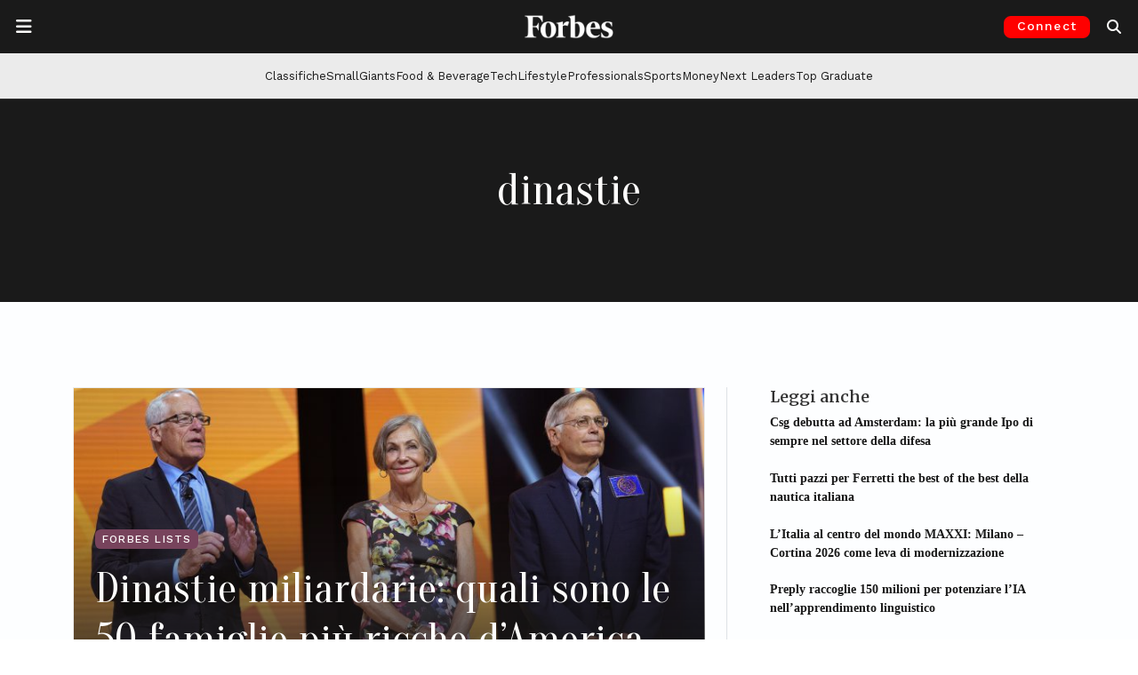

--- FILE ---
content_type: text/html; charset=UTF-8
request_url: https://forbes.it/tag/dinastie/
body_size: 23797
content:
<!doctype html>
<html lang="it-IT">
<head>
	<meta charset="UTF-8">
	<meta name="viewport" content="width=device-width, initial-scale=1">
	<link rel="profile" href="https://gmpg.org/xfn/11">
	<link rel="preconnect" href="https://fonts.gstatic.com">
	<link rel="preconnect" href="https://resources.forbes.it">
	<link rel="preconnect" href="https://ads.pubmatic.com">
	<link rel="preconnect" href="https://connect.facebook.net">
	<link rel="preconnect" href="https://pagead2.googlesyndication.com">
	<link rel="preconnect" href="https://www.google-analytics.com">
  	<link rel="shortcut icon" href="https://forbes.it/favicon.ico" />

    
	<meta name='robots' content='index, follow, max-image-preview:large, max-snippet:-1, max-video-preview:-1' />
<!-- Google tag (gtag.js) consent mode dataLayer added by Site Kit -->
<script id="google_gtagjs-js-consent-mode-data-layer">
window.dataLayer = window.dataLayer || [];function gtag(){dataLayer.push(arguments);}
gtag('consent', 'default', {"ad_personalization":"denied","ad_storage":"denied","ad_user_data":"denied","analytics_storage":"denied","functionality_storage":"denied","security_storage":"denied","personalization_storage":"denied","region":["AT","BE","BG","CH","CY","CZ","DE","DK","EE","ES","FI","FR","GB","GR","HR","HU","IE","IS","IT","LI","LT","LU","LV","MT","NL","NO","PL","PT","RO","SE","SI","SK"],"wait_for_update":500});
window._googlesitekitConsentCategoryMap = {"statistics":["analytics_storage"],"marketing":["ad_storage","ad_user_data","ad_personalization"],"functional":["functionality_storage","security_storage"],"preferences":["personalization_storage"]};
window._googlesitekitConsents = {"ad_personalization":"denied","ad_storage":"denied","ad_user_data":"denied","analytics_storage":"denied","functionality_storage":"denied","security_storage":"denied","personalization_storage":"denied","region":["AT","BE","BG","CH","CY","CZ","DE","DK","EE","ES","FI","FR","GB","GR","HR","HU","IE","IS","IT","LI","LT","LU","LV","MT","NL","NO","PL","PT","RO","SE","SI","SK"],"wait_for_update":500};
</script>
<!-- End Google tag (gtag.js) consent mode dataLayer added by Site Kit -->

	<!-- This site is optimized with the Yoast SEO Premium plugin v26.8 (Yoast SEO v26.8) - https://yoast.com/product/yoast-seo-premium-wordpress/ -->
	<title>Tutti gli articoli su dinastie | Forbes.it</title>
	<meta name="description" content="Tutte le ultime notizie su dinastie dal sito Forbes.it" />
	<link rel="canonical" href="https://forbes.it/tag/dinastie/" />
	<meta property="og:locale" content="it_IT" />
	<meta property="og:type" content="article" />
	<meta property="og:title" content="dinastie Archivi" />
	<meta property="og:description" content="Tutte le ultime notizie su dinastie dal sito Forbes.it" />
	<meta property="og:url" content="https://forbes.it/tag/dinastie/" />
	<meta property="og:site_name" content="Forbes Italia" />
	<meta property="og:image" content="https://forbes.it/wp-content/uploads/2025/09/forbesitalia_placeholder.jpeg" />
	<meta property="og:image:width" content="1200" />
	<meta property="og:image:height" content="675" />
	<meta property="og:image:type" content="image/jpeg" />
	<meta name="twitter:card" content="summary_large_image" />
	<meta name="twitter:site" content="@forbesitalia" />
	<script type="application/ld+json" class="yoast-schema-graph">{"@context":"https://schema.org","@graph":[{"@type":"CollectionPage","@id":"https://forbes.it/tag/dinastie/","url":"https://forbes.it/tag/dinastie/","name":"Tutti gli articoli su dinastie | Forbes.it","isPartOf":{"@id":"https://forbes.it/#website"},"primaryImageOfPage":{"@id":"https://forbes.it/tag/dinastie/#primaryimage"},"image":{"@id":"https://forbes.it/tag/dinastie/#primaryimage"},"thumbnailUrl":"https://forbes.it/wp-content/uploads/2018/09/GettyImages-965568310.jpg","description":"Tutte le ultime notizie su dinastie dal sito Forbes.it","breadcrumb":{"@id":"https://forbes.it/tag/dinastie/#breadcrumb"},"inLanguage":"it-IT"},{"@type":"ImageObject","inLanguage":"it-IT","@id":"https://forbes.it/tag/dinastie/#primaryimage","url":"https://forbes.it/wp-content/uploads/2018/09/GettyImages-965568310.jpg","contentUrl":"https://forbes.it/wp-content/uploads/2018/09/GettyImages-965568310.jpg","width":2331,"height":1440,"caption":"Rob, Alice e Jim Walton (foto Rick T. Wilking/Getty Images)"},{"@type":"BreadcrumbList","@id":"https://forbes.it/tag/dinastie/#breadcrumb","itemListElement":[{"@type":"ListItem","position":1,"name":"Home","item":"https://forbes.it/"},{"@type":"ListItem","position":2,"name":"dinastie"}]},{"@type":"WebSite","@id":"https://forbes.it/#website","url":"https://forbes.it/","name":"Forbes Italia","description":"Business, classifiche, leader.","publisher":{"@id":"https://forbes.it/#organization"},"alternateName":"Forbes","potentialAction":[{"@type":"SearchAction","target":{"@type":"EntryPoint","urlTemplate":"https://forbes.it/?s={search_term_string}"},"query-input":{"@type":"PropertyValueSpecification","valueRequired":true,"valueName":"search_term_string"}}],"inLanguage":"it-IT"},{"@type":"Organization","@id":"https://forbes.it/#organization","name":"Forbes Italia","alternateName":"Forbes","url":"https://forbes.it/","logo":{"@type":"ImageObject","inLanguage":"it-IT","@id":"https://forbes.it/#/schema/logo/image/","url":"https://forbes.it/wp-content/uploads/2025/05/F-forbes.png","contentUrl":"https://forbes.it/wp-content/uploads/2025/05/F-forbes.png","width":1000,"height":1000,"caption":"Forbes Italia"},"image":{"@id":"https://forbes.it/#/schema/logo/image/"},"sameAs":["https://www.facebook.com/forbesitaly/","https://x.com/forbesitalia","https://www.instagram.com/forbesitalia/","https://it.linkedin.com/company/forbesitalia","https://www.youtube.com/channel/UCHC3i0FNPjdzDxYvoxwI8TA","https://bsky.app/profile/forbes.it"]}]}</script>
	<!-- / Yoast SEO Premium plugin. -->


<link rel='dns-prefetch' href='//cdn.jsdelivr.net' />
<link rel='dns-prefetch' href='//www.googletagmanager.com' />
<link rel='dns-prefetch' href='//fonts.googleapis.com' />
<link rel='dns-prefetch' href='//resources.forbes.it' />
<link rel="alternate" type="application/rss+xml" title="Forbes Italia &raquo; Feed" href="https://forbes.it/feed/" />
<link rel="alternate" type="application/rss+xml" title="Forbes Italia &raquo; dinastie Feed del tag" href="https://forbes.it/tag/dinastie/feed/" />
<!-- forbes.it is managing ads with Advanced Ads 2.0.16 – https://wpadvancedads.com/ --><script id="forbes-ready">
			window.advanced_ads_ready=function(e,a){a=a||"complete";var d=function(e){return"interactive"===a?"loading"!==e:"complete"===e};d(document.readyState)?e():document.addEventListener("readystatechange",(function(a){d(a.target.readyState)&&e()}),{once:"interactive"===a})},window.advanced_ads_ready_queue=window.advanced_ads_ready_queue||[];		</script>
		<style id='wp-img-auto-sizes-contain-inline-css'>
img:is([sizes=auto i],[sizes^="auto," i]){contain-intrinsic-size:3000px 1500px}
/*# sourceURL=wp-img-auto-sizes-contain-inline-css */
</style>
<style id='wp-block-library-inline-css'>
:root{--wp-block-synced-color:#7a00df;--wp-block-synced-color--rgb:122,0,223;--wp-bound-block-color:var(--wp-block-synced-color);--wp-editor-canvas-background:#ddd;--wp-admin-theme-color:#007cba;--wp-admin-theme-color--rgb:0,124,186;--wp-admin-theme-color-darker-10:#006ba1;--wp-admin-theme-color-darker-10--rgb:0,107,160.5;--wp-admin-theme-color-darker-20:#005a87;--wp-admin-theme-color-darker-20--rgb:0,90,135;--wp-admin-border-width-focus:2px}@media (min-resolution:192dpi){:root{--wp-admin-border-width-focus:1.5px}}.wp-element-button{cursor:pointer}:root .has-very-light-gray-background-color{background-color:#eee}:root .has-very-dark-gray-background-color{background-color:#313131}:root .has-very-light-gray-color{color:#eee}:root .has-very-dark-gray-color{color:#313131}:root .has-vivid-green-cyan-to-vivid-cyan-blue-gradient-background{background:linear-gradient(135deg,#00d084,#0693e3)}:root .has-purple-crush-gradient-background{background:linear-gradient(135deg,#34e2e4,#4721fb 50%,#ab1dfe)}:root .has-hazy-dawn-gradient-background{background:linear-gradient(135deg,#faaca8,#dad0ec)}:root .has-subdued-olive-gradient-background{background:linear-gradient(135deg,#fafae1,#67a671)}:root .has-atomic-cream-gradient-background{background:linear-gradient(135deg,#fdd79a,#004a59)}:root .has-nightshade-gradient-background{background:linear-gradient(135deg,#330968,#31cdcf)}:root .has-midnight-gradient-background{background:linear-gradient(135deg,#020381,#2874fc)}:root{--wp--preset--font-size--normal:16px;--wp--preset--font-size--huge:42px}.has-regular-font-size{font-size:1em}.has-larger-font-size{font-size:2.625em}.has-normal-font-size{font-size:var(--wp--preset--font-size--normal)}.has-huge-font-size{font-size:var(--wp--preset--font-size--huge)}.has-text-align-center{text-align:center}.has-text-align-left{text-align:left}.has-text-align-right{text-align:right}.has-fit-text{white-space:nowrap!important}#end-resizable-editor-section{display:none}.aligncenter{clear:both}.items-justified-left{justify-content:flex-start}.items-justified-center{justify-content:center}.items-justified-right{justify-content:flex-end}.items-justified-space-between{justify-content:space-between}.screen-reader-text{border:0;clip-path:inset(50%);height:1px;margin:-1px;overflow:hidden;padding:0;position:absolute;width:1px;word-wrap:normal!important}.screen-reader-text:focus{background-color:#ddd;clip-path:none;color:#444;display:block;font-size:1em;height:auto;left:5px;line-height:normal;padding:15px 23px 14px;text-decoration:none;top:5px;width:auto;z-index:100000}html :where(.has-border-color){border-style:solid}html :where([style*=border-top-color]){border-top-style:solid}html :where([style*=border-right-color]){border-right-style:solid}html :where([style*=border-bottom-color]){border-bottom-style:solid}html :where([style*=border-left-color]){border-left-style:solid}html :where([style*=border-width]){border-style:solid}html :where([style*=border-top-width]){border-top-style:solid}html :where([style*=border-right-width]){border-right-style:solid}html :where([style*=border-bottom-width]){border-bottom-style:solid}html :where([style*=border-left-width]){border-left-style:solid}html :where(img[class*=wp-image-]){height:auto;max-width:100%}:where(figure){margin:0 0 1em}html :where(.is-position-sticky){--wp-admin--admin-bar--position-offset:var(--wp-admin--admin-bar--height,0px)}@media screen and (max-width:600px){html :where(.is-position-sticky){--wp-admin--admin-bar--position-offset:0px}}

/*# sourceURL=wp-block-library-inline-css */
</style><style id='global-styles-inline-css'>
:root{--wp--preset--aspect-ratio--square: 1;--wp--preset--aspect-ratio--4-3: 4/3;--wp--preset--aspect-ratio--3-4: 3/4;--wp--preset--aspect-ratio--3-2: 3/2;--wp--preset--aspect-ratio--2-3: 2/3;--wp--preset--aspect-ratio--16-9: 16/9;--wp--preset--aspect-ratio--9-16: 9/16;--wp--preset--color--black: #000000;--wp--preset--color--cyan-bluish-gray: #abb8c3;--wp--preset--color--white: #ffffff;--wp--preset--color--pale-pink: #f78da7;--wp--preset--color--vivid-red: #cf2e2e;--wp--preset--color--luminous-vivid-orange: #ff6900;--wp--preset--color--luminous-vivid-amber: #fcb900;--wp--preset--color--light-green-cyan: #7bdcb5;--wp--preset--color--vivid-green-cyan: #00d084;--wp--preset--color--pale-cyan-blue: #8ed1fc;--wp--preset--color--vivid-cyan-blue: #0693e3;--wp--preset--color--vivid-purple: #9b51e0;--wp--preset--gradient--vivid-cyan-blue-to-vivid-purple: linear-gradient(135deg,rgb(6,147,227) 0%,rgb(155,81,224) 100%);--wp--preset--gradient--light-green-cyan-to-vivid-green-cyan: linear-gradient(135deg,rgb(122,220,180) 0%,rgb(0,208,130) 100%);--wp--preset--gradient--luminous-vivid-amber-to-luminous-vivid-orange: linear-gradient(135deg,rgb(252,185,0) 0%,rgb(255,105,0) 100%);--wp--preset--gradient--luminous-vivid-orange-to-vivid-red: linear-gradient(135deg,rgb(255,105,0) 0%,rgb(207,46,46) 100%);--wp--preset--gradient--very-light-gray-to-cyan-bluish-gray: linear-gradient(135deg,rgb(238,238,238) 0%,rgb(169,184,195) 100%);--wp--preset--gradient--cool-to-warm-spectrum: linear-gradient(135deg,rgb(74,234,220) 0%,rgb(151,120,209) 20%,rgb(207,42,186) 40%,rgb(238,44,130) 60%,rgb(251,105,98) 80%,rgb(254,248,76) 100%);--wp--preset--gradient--blush-light-purple: linear-gradient(135deg,rgb(255,206,236) 0%,rgb(152,150,240) 100%);--wp--preset--gradient--blush-bordeaux: linear-gradient(135deg,rgb(254,205,165) 0%,rgb(254,45,45) 50%,rgb(107,0,62) 100%);--wp--preset--gradient--luminous-dusk: linear-gradient(135deg,rgb(255,203,112) 0%,rgb(199,81,192) 50%,rgb(65,88,208) 100%);--wp--preset--gradient--pale-ocean: linear-gradient(135deg,rgb(255,245,203) 0%,rgb(182,227,212) 50%,rgb(51,167,181) 100%);--wp--preset--gradient--electric-grass: linear-gradient(135deg,rgb(202,248,128) 0%,rgb(113,206,126) 100%);--wp--preset--gradient--midnight: linear-gradient(135deg,rgb(2,3,129) 0%,rgb(40,116,252) 100%);--wp--preset--font-size--small: 13px;--wp--preset--font-size--medium: 20px;--wp--preset--font-size--large: 36px;--wp--preset--font-size--x-large: 42px;--wp--preset--spacing--20: 0.44rem;--wp--preset--spacing--30: 0.67rem;--wp--preset--spacing--40: 1rem;--wp--preset--spacing--50: 1.5rem;--wp--preset--spacing--60: 2.25rem;--wp--preset--spacing--70: 3.38rem;--wp--preset--spacing--80: 5.06rem;--wp--preset--shadow--natural: 6px 6px 9px rgba(0, 0, 0, 0.2);--wp--preset--shadow--deep: 12px 12px 50px rgba(0, 0, 0, 0.4);--wp--preset--shadow--sharp: 6px 6px 0px rgba(0, 0, 0, 0.2);--wp--preset--shadow--outlined: 6px 6px 0px -3px rgb(255, 255, 255), 6px 6px rgb(0, 0, 0);--wp--preset--shadow--crisp: 6px 6px 0px rgb(0, 0, 0);}:where(.is-layout-flex){gap: 0.5em;}:where(.is-layout-grid){gap: 0.5em;}body .is-layout-flex{display: flex;}.is-layout-flex{flex-wrap: wrap;align-items: center;}.is-layout-flex > :is(*, div){margin: 0;}body .is-layout-grid{display: grid;}.is-layout-grid > :is(*, div){margin: 0;}:where(.wp-block-columns.is-layout-flex){gap: 2em;}:where(.wp-block-columns.is-layout-grid){gap: 2em;}:where(.wp-block-post-template.is-layout-flex){gap: 1.25em;}:where(.wp-block-post-template.is-layout-grid){gap: 1.25em;}.has-black-color{color: var(--wp--preset--color--black) !important;}.has-cyan-bluish-gray-color{color: var(--wp--preset--color--cyan-bluish-gray) !important;}.has-white-color{color: var(--wp--preset--color--white) !important;}.has-pale-pink-color{color: var(--wp--preset--color--pale-pink) !important;}.has-vivid-red-color{color: var(--wp--preset--color--vivid-red) !important;}.has-luminous-vivid-orange-color{color: var(--wp--preset--color--luminous-vivid-orange) !important;}.has-luminous-vivid-amber-color{color: var(--wp--preset--color--luminous-vivid-amber) !important;}.has-light-green-cyan-color{color: var(--wp--preset--color--light-green-cyan) !important;}.has-vivid-green-cyan-color{color: var(--wp--preset--color--vivid-green-cyan) !important;}.has-pale-cyan-blue-color{color: var(--wp--preset--color--pale-cyan-blue) !important;}.has-vivid-cyan-blue-color{color: var(--wp--preset--color--vivid-cyan-blue) !important;}.has-vivid-purple-color{color: var(--wp--preset--color--vivid-purple) !important;}.has-black-background-color{background-color: var(--wp--preset--color--black) !important;}.has-cyan-bluish-gray-background-color{background-color: var(--wp--preset--color--cyan-bluish-gray) !important;}.has-white-background-color{background-color: var(--wp--preset--color--white) !important;}.has-pale-pink-background-color{background-color: var(--wp--preset--color--pale-pink) !important;}.has-vivid-red-background-color{background-color: var(--wp--preset--color--vivid-red) !important;}.has-luminous-vivid-orange-background-color{background-color: var(--wp--preset--color--luminous-vivid-orange) !important;}.has-luminous-vivid-amber-background-color{background-color: var(--wp--preset--color--luminous-vivid-amber) !important;}.has-light-green-cyan-background-color{background-color: var(--wp--preset--color--light-green-cyan) !important;}.has-vivid-green-cyan-background-color{background-color: var(--wp--preset--color--vivid-green-cyan) !important;}.has-pale-cyan-blue-background-color{background-color: var(--wp--preset--color--pale-cyan-blue) !important;}.has-vivid-cyan-blue-background-color{background-color: var(--wp--preset--color--vivid-cyan-blue) !important;}.has-vivid-purple-background-color{background-color: var(--wp--preset--color--vivid-purple) !important;}.has-black-border-color{border-color: var(--wp--preset--color--black) !important;}.has-cyan-bluish-gray-border-color{border-color: var(--wp--preset--color--cyan-bluish-gray) !important;}.has-white-border-color{border-color: var(--wp--preset--color--white) !important;}.has-pale-pink-border-color{border-color: var(--wp--preset--color--pale-pink) !important;}.has-vivid-red-border-color{border-color: var(--wp--preset--color--vivid-red) !important;}.has-luminous-vivid-orange-border-color{border-color: var(--wp--preset--color--luminous-vivid-orange) !important;}.has-luminous-vivid-amber-border-color{border-color: var(--wp--preset--color--luminous-vivid-amber) !important;}.has-light-green-cyan-border-color{border-color: var(--wp--preset--color--light-green-cyan) !important;}.has-vivid-green-cyan-border-color{border-color: var(--wp--preset--color--vivid-green-cyan) !important;}.has-pale-cyan-blue-border-color{border-color: var(--wp--preset--color--pale-cyan-blue) !important;}.has-vivid-cyan-blue-border-color{border-color: var(--wp--preset--color--vivid-cyan-blue) !important;}.has-vivid-purple-border-color{border-color: var(--wp--preset--color--vivid-purple) !important;}.has-vivid-cyan-blue-to-vivid-purple-gradient-background{background: var(--wp--preset--gradient--vivid-cyan-blue-to-vivid-purple) !important;}.has-light-green-cyan-to-vivid-green-cyan-gradient-background{background: var(--wp--preset--gradient--light-green-cyan-to-vivid-green-cyan) !important;}.has-luminous-vivid-amber-to-luminous-vivid-orange-gradient-background{background: var(--wp--preset--gradient--luminous-vivid-amber-to-luminous-vivid-orange) !important;}.has-luminous-vivid-orange-to-vivid-red-gradient-background{background: var(--wp--preset--gradient--luminous-vivid-orange-to-vivid-red) !important;}.has-very-light-gray-to-cyan-bluish-gray-gradient-background{background: var(--wp--preset--gradient--very-light-gray-to-cyan-bluish-gray) !important;}.has-cool-to-warm-spectrum-gradient-background{background: var(--wp--preset--gradient--cool-to-warm-spectrum) !important;}.has-blush-light-purple-gradient-background{background: var(--wp--preset--gradient--blush-light-purple) !important;}.has-blush-bordeaux-gradient-background{background: var(--wp--preset--gradient--blush-bordeaux) !important;}.has-luminous-dusk-gradient-background{background: var(--wp--preset--gradient--luminous-dusk) !important;}.has-pale-ocean-gradient-background{background: var(--wp--preset--gradient--pale-ocean) !important;}.has-electric-grass-gradient-background{background: var(--wp--preset--gradient--electric-grass) !important;}.has-midnight-gradient-background{background: var(--wp--preset--gradient--midnight) !important;}.has-small-font-size{font-size: var(--wp--preset--font-size--small) !important;}.has-medium-font-size{font-size: var(--wp--preset--font-size--medium) !important;}.has-large-font-size{font-size: var(--wp--preset--font-size--large) !important;}.has-x-large-font-size{font-size: var(--wp--preset--font-size--x-large) !important;}
/*# sourceURL=global-styles-inline-css */
</style>

<style id='classic-theme-styles-inline-css'>
/*! This file is auto-generated */
.wp-block-button__link{color:#fff;background-color:#32373c;border-radius:9999px;box-shadow:none;text-decoration:none;padding:calc(.667em + 2px) calc(1.333em + 2px);font-size:1.125em}.wp-block-file__button{background:#32373c;color:#fff;text-decoration:none}
/*# sourceURL=/wp-includes/css/classic-themes.min.css */
</style>
<link rel='stylesheet' id='wp-components-css' href='https://forbes.it/wp-includes/css/dist/components/style.min.css?ver=6.9' media='all' />
<link rel='stylesheet' id='wp-preferences-css' href='https://forbes.it/wp-includes/css/dist/preferences/style.min.css?ver=6.9' media='all' />
<link rel='stylesheet' id='wp-block-editor-css' href='https://forbes.it/wp-includes/css/dist/block-editor/style.min.css?ver=6.9' media='all' />
<link rel='stylesheet' id='popup-maker-block-library-style-css' href='https://forbes.it/wp-content/plugins/popup-maker/dist/packages/block-library-style.css?ver=dbea705cfafe089d65f1' media='all' />
<link rel='stylesheet' id='wpos-slick-style-css' href='https://forbes.it/wp-content/plugins/wp-logo-showcase-responsive-slider-pro/assets/css/slick.css?ver=1.5.1' media='all' />
<link rel='stylesheet' id='wpos-animate-style-css' href='https://forbes.it/wp-content/plugins/wp-logo-showcase-responsive-slider-pro/assets/css/animate.min.css?ver=1.5.1' media='all' />
<link rel='stylesheet' id='wpls-pro-public-style-css' href='https://forbes.it/wp-content/plugins/wp-logo-showcase-responsive-slider-pro/assets/css/wpls-pro-public.css?ver=1.5.1' media='all' />
<link rel='stylesheet' id='google-fonts-headings_font_primary-css' href='https://fonts.googleapis.com/css2?family=Merriweather%3Aital%2Cwght%400%2C100%3B0%2C200%3B0%2C300%3B0%2C400%3B0%2C500%3B0%2C600%3B0%2C700%3B1%2C200%3B1%2C400%3B1%2C600%3B1%2C700&#038;display=swap&#038;ver=6.9' media='all' />
<link rel='stylesheet' id='google-fonts-headings_font_secondary-css' href='https://fonts.googleapis.com/css2?family=Work+Sans%3Aital%2Cwght%400%2C100%3B0%2C200%3B0%2C300%3B0%2C400%3B0%2C500%3B0%2C600%3B0%2C700%3B1%2C200%3B1%2C400%3B1%2C600%3B1%2C700&#038;display=swap&#038;ver=6.9' media='all' />
<link rel='stylesheet' id='google-fonts-headings_font_slim-css' href='https://fonts.googleapis.com/css2?family=Oranienbaum%3Aital%2Cwght%400%2C100%3B0%2C200%3B0%2C300%3B0%2C400%3B0%2C500%3B0%2C600%3B0%2C700%3B1%2C200%3B1%2C400%3B1%2C600%3B1%2C700&#038;display=swap&#038;ver=6.9' media='all' />
<link rel='stylesheet' id='bootstrap-css-css' href='https://cdn.jsdelivr.net/npm/bootstrap@5.3.2/dist/css/bootstrap.min.css?ver=5.3.2' media='all' />
<link rel='stylesheet' id='forbes_theme_2023-style-css' href='https://forbes.it/wp-content/themes/forbes_theme_2023/style.css?ver=1.26.0' media='all' />
<style id='forbes_theme_2023-style-inline-css'>
 :root {--font-bfc-headings-primary: Merriweather; --font-bfc-headings-secondary: Work Sans;  }  .bfc-category-color-academy { color: #404040 !important; } .bfc-bg-category-color-academy { background-color: #404040 !important; } .bfc-category-color-adbiz { color: #404040 !important; } .bfc-bg-category-color-adbiz { background-color: #404040 !important; } .bfc-category-color-aria-pulita { color: #404040 !important; } .bfc-bg-category-color-aria-pulita { background-color: #404040 !important; } .bfc-category-color-responsibility-assicurazioni { color: #8cc63f !important; } .bfc-bg-category-color-responsibility-assicurazioni { background-color: #8cc63f !important; } .bfc-category-color-aworld-racconta-cambia-menti { color: #404040 !important; } .bfc-bg-category-color-aworld-racconta-cambia-menti { background-color: #404040 !important; } .bfc-category-color-responsibility-banche { color: #8cc63f !important; } .bfc-bg-category-color-responsibility-banche { background-color: #8cc63f !important; } .bfc-category-color-100-responsibility-2021-banking-finance { color: #afc6dd !important; } .bfc-bg-category-color-100-responsibility-2021-banking-finance { background-color: #afc6dd !important; } .bfc-category-color-100-responsibility-2022-banking-finance { color: #afc6dd !important; } .bfc-bg-category-color-100-responsibility-2022-banking-finance { background-color: #afc6dd !important; } .bfc-category-color-employers-2021-banking-finance { color: #b3b298 !important; } .bfc-bg-category-color-employers-2021-banking-finance { background-color: #b3b298 !important; } .bfc-category-color-best-italia { color: #4c6772 !important; } .bfc-bg-category-color-best-italia { background-color: #4c6772 !important; } .bfc-category-color-big-data { color: #404040 !important; } .bfc-bg-category-color-big-data { background-color: #404040 !important; } .bfc-category-color-blockchain_and_co { color: #404040 !important; } .bfc-bg-category-color-blockchain_and_co { background-color: #404040 !important; } .bfc-category-color-blockchain-and-co-puntate { color: #404040 !important; } .bfc-bg-category-color-blockchain-and-co-puntate { background-color: #404040 !important; } .bfc-category-color-eccellenze-small-giants-brand { color: #98c02c !important; } .bfc-bg-category-color-eccellenze-small-giants-brand { background-color: #98c02c !important; } .bfc-category-color-brandvoice { color: #dd3333 !important; } .bfc-bg-category-color-brandvoice { background-color: #dd3333 !important; } .bfc-category-color-breaking { color: #aa0000 !important; } .bfc-bg-category-color-breaking { background-color: #aa0000 !important; } .bfc-category-color-eccellenze-insurtech-broker-2021 { color: #00adcb !important; } .bfc-bg-category-color-eccellenze-insurtech-broker-2021 { background-color: #00adcb !important; } .bfc-category-color-business { color: #00808a !important; } .bfc-bg-category-color-business { background-color: #00808a !important; } .bfc-category-color-cars { color: #ff891f !important; } .bfc-bg-category-color-cars { background-color: #ff891f !important; } .bfc-category-color-classifiche { color: #e61515 !important; } .bfc-bg-category-color-classifiche { background-color: #e61515 !important; } .bfc-category-color-club-deal-online { color: #404040 !important; } .bfc-bg-category-color-club-deal-online { background-color: #404040 !important; } .bfc-category-color-100-responsibility-2021-consulting { color: #c5b2bc !important; } .bfc-bg-category-color-100-responsibility-2021-consulting { background-color: #c5b2bc !important; } .bfc-category-color-100-professionals-2022-consulting { color: #8a0000 !important; } .bfc-bg-category-color-100-professionals-2022-consulting { background-color: #8a0000 !important; } .bfc-category-color-employers-2021-consulting { color: #94729a !important; } .bfc-bg-category-color-employers-2021-consulting { background-color: #94729a !important; } .bfc-category-color-responsibility-consulting { color: #8cc63f !important; } .bfc-bg-category-color-responsibility-consulting { background-color: #8cc63f !important; } .bfc-category-color-eccellenze-consulting-2021 { color: #9c9d7b !important; } .bfc-bg-category-color-eccellenze-consulting-2021 { background-color: #9c9d7b !important; } .bfc-category-color-100-responsibility-2022-consulting { color: #c5b2bc !important; } .bfc-bg-category-color-100-responsibility-2022-consulting { background-color: #c5b2bc !important; } .bfc-category-color-eccellenze-insurtech-consulting-2021 { color: #ec6607 !important; } .bfc-bg-category-color-eccellenze-insurtech-consulting-2021 { background-color: #ec6607 !important; } .bfc-category-color-100-professionals-2023-consulting-firm { color: #644c16 !important; } .bfc-bg-category-color-100-professionals-2023-consulting-firm { background-color: #644c16 !important; } .bfc-category-color-100-responsibility-2021-consumer { color: #e1c591 !important; } .bfc-bg-category-color-100-responsibility-2021-consumer { background-color: #e1c591 !important; } .bfc-category-color-responsibility-consumer { color: #8cc63f !important; } .bfc-bg-category-color-responsibility-consumer { background-color: #8cc63f !important; } .bfc-category-color-100-responsibility-2022-consumer { color: #e1c591 !important; } .bfc-bg-category-color-100-responsibility-2022-consumer { background-color: #e1c591 !important; } .bfc-category-color-employers-2021-consumer-services { color: #397a94 !important; } .bfc-bg-category-color-employers-2021-consumer-services { background-color: #397a94 !important; } .bfc-category-color-eccellenze-small-giants-culture { color: #c08bb9 !important; } .bfc-bg-category-color-eccellenze-small-giants-culture { background-color: #c08bb9 !important; } .bfc-category-color-cyber-security-revolution { color: #404040 !important; } .bfc-bg-category-color-cyber-security-revolution { background-color: #404040 !important; } .bfc-category-color-cybersecurity { color: #404040 !important; } .bfc-bg-category-color-cybersecurity { background-color: #404040 !important; } .bfc-category-color-daniele-vigano-racconta-7-giorni-per-volare { color: #404040 !important; } .bfc-bg-category-color-daniele-vigano-racconta-7-giorni-per-volare { background-color: #404040 !important; } .bfc-category-color-dario-castiglia-racconta-remax { color: #404040 !important; } .bfc-bg-category-color-dario-castiglia-racconta-remax { background-color: #404040 !important; } .bfc-category-color-design { color: #999999 !important; } .bfc-bg-category-color-design { background-color: #999999 !important; } .bfc-category-color-eccellenze-insurtech-digital-broker-2021 { color: #005075 !important; } .bfc-bg-category-color-eccellenze-insurtech-digital-broker-2021 { background-color: #005075 !important; } .bfc-category-color-eccellenze-insurtech-digital-insurance-2021 { color: #93c01d !important; } .bfc-bg-category-color-eccellenze-insurtech-digital-insurance-2021 { background-color: #93c01d !important; } .bfc-category-color-discover-it { color: #404040 !important; } .bfc-bg-category-color-discover-it { background-color: #404040 !important; } .bfc-category-color-100-eccellenze-italiane-2022-drink { color: #75ffca !important; } .bfc-bg-category-color-100-eccellenze-italiane-2022-drink { background-color: #75ffca !important; } .bfc-category-color-100-eccellenze-italiane-2023-drink { color: #d7171e !important; } .bfc-bg-category-color-100-eccellenze-italiane-2023-drink { background-color: #d7171e !important; } .bfc-category-color-eccellenze-drink-2021 { color: #80d6f7 !important; } .bfc-bg-category-color-eccellenze-drink-2021 { background-color: #80d6f7 !important; } .bfc-category-color-responsibility-energia { color: #8cc63f !important; } .bfc-bg-category-color-responsibility-energia { background-color: #8cc63f !important; } .bfc-category-color-100-responsibility-2021-energy { color: #d5e1a9 !important; } .bfc-bg-category-color-100-responsibility-2021-energy { background-color: #d5e1a9 !important; } .bfc-category-color-100-responsibility-2022-energy { color: #d5e1a9 !important; } .bfc-bg-category-color-100-responsibility-2022-energy { background-color: #d5e1a9 !important; } .bfc-category-color-employers-2021-energy-mobility { color: #adce6f !important; } .bfc-bg-category-color-employers-2021-energy-mobility { background-color: #adce6f !important; } .bfc-category-color-enrico-quaroni-racconta-fanplayr { color: #404040 !important; } .bfc-bg-category-color-enrico-quaroni-racconta-fanplayr { background-color: #404040 !important; } .bfc-category-color-100-responsibility-2022-fashion-design { color: #e0c6ce !important; } .bfc-bg-category-color-100-responsibility-2022-fashion-design { background-color: #e0c6ce !important; } .bfc-category-color-100-responsibility-2021-fashion-design { color: #e0c6ce !important; } .bfc-bg-category-color-100-responsibility-2021-fashion-design { background-color: #e0c6ce !important; } .bfc-category-color-employers-2021-fashion-design { color: #df829d !important; } .bfc-bg-category-color-employers-2021-fashion-design { background-color: #df829d !important; } .bfc-category-color-responsibility-finanza { color: #8cc63f !important; } .bfc-bg-category-color-responsibility-finanza { background-color: #8cc63f !important; } .bfc-category-color-employers-2021-food { color: #fbbc43 !important; } .bfc-bg-category-color-employers-2021-food { background-color: #fbbc43 !important; } .bfc-category-color-responsibility-food { color: #8cc63f !important; } .bfc-bg-category-color-responsibility-food { background-color: #8cc63f !important; } .bfc-category-color-100-eccellenze-italiane-2022-food { color: #ffdc2e !important; } .bfc-bg-category-color-100-eccellenze-italiane-2022-food { background-color: #ffdc2e !important; } .bfc-category-color-eccellenze-food-2021 { color: #e39867 !important; } .bfc-bg-category-color-eccellenze-food-2021 { background-color: #e39867 !important; } .bfc-category-color-100-eccellenze-italiane-2023-food { color: #603712 !important; } .bfc-bg-category-color-100-eccellenze-italiane-2023-food { background-color: #603712 !important; } .bfc-category-color-100-responsibility-2022-food-drink { color: #ffe185 !important; } .bfc-bg-category-color-100-responsibility-2022-food-drink { background-color: #ffe185 !important; } .bfc-category-color-100-responsibility-2021-food-drink { color: #ffe185 !important; } .bfc-bg-category-color-100-responsibility-2021-food-drink { background-color: #ffe185 !important; } .bfc-category-color-forbes-0-0 { color: #404040 !important; } .bfc-bg-category-color-forbes-0-0 { background-color: #404040 !important; } .bfc-category-color-forbes-best-choice-travel-cars { color: #404040 !important; } .bfc-bg-category-color-forbes-best-choice-travel-cars { background-color: #404040 !important; } .bfc-category-color-forbes-digital-revolution { color: #404040 !important; } .bfc-bg-category-color-forbes-digital-revolution { background-color: #404040 !important; } .bfc-category-color-forbes-digital-revolution-iii-edizione { color: #404040 !important; } .bfc-bg-category-color-forbes-digital-revolution-iii-edizione { background-color: #404040 !important; } .bfc-category-color-forbes-digital-revolution-events { color: #404040 !important; } .bfc-bg-category-color-forbes-digital-revolution-events { background-color: #404040 !important; } .bfc-category-color-forbes-editors-picks { color: #404040 !important; } .bfc-bg-category-color-forbes-editors-picks { background-color: #404040 !important; } .bfc-category-color-forbes-job-trends { color: #404040 !important; } .bfc-bg-category-color-forbes-job-trends { background-color: #404040 !important; } .bfc-category-color-forbes-le-village { color: #404040 !important; } .bfc-bg-category-color-forbes-le-village { background-color: #404040 !important; } .bfc-category-color-forbes-lists { color: #77435c !important; } .bfc-bg-category-color-forbes-lists { background-color: #77435c !important; } .bfc-category-color-forbes-the-fool { color: #404040 !important; } .bfc-bg-category-color-forbes-the-fool { background-color: #404040 !important; } .bfc-category-color-forbes-video { color: #404040 !important; } .bfc-bg-category-color-forbes-video { background-color: #404040 !important; } .bfc-category-color-forbesacademy { color: #404040 !important; } .bfc-bg-category-color-forbesacademy { background-color: #404040 !important; } .bfc-category-color-cenacolo { color: #404040 !important; } .bfc-bg-category-color-cenacolo { background-color: #404040 !important; } .bfc-category-color-forbesleader { color: #404040 !important; } .bfc-bg-category-color-forbesleader { background-color: #404040 !important; } .bfc-category-color-forbesleader-digital { color: #404040 !important; } .bfc-bg-category-color-forbesleader-digital { background-color: #404040 !important; } .bfc-category-color-forbesmobility { color: #404040 !important; } .bfc-bg-category-color-forbesmobility { background-color: #404040 !important; } .bfc-category-color-forbesnextheroes { color: #404040 !important; } .bfc-bg-category-color-forbesnextheroes { background-color: #404040 !important; } .bfc-category-color-silicio { color: #404040 !important; } .bfc-bg-category-color-silicio { background-color: #404040 !important; } .bfc-category-color-eccellenze-foreign-law-firm-2021 { color: #9c9d7b !important; } .bfc-bg-category-color-eccellenze-foreign-law-firm-2021 { background-color: #9c9d7b !important; } .bfc-category-color-100-professionals-2023-foreign-law-firm { color: #eac02a !important; } .bfc-bg-category-color-100-professionals-2023-foreign-law-firm { background-color: #eac02a !important; } .bfc-category-color-100-professionals-2022-foreign-law-firm { color: #cf4dff !important; } .bfc-bg-category-color-100-professionals-2022-foreign-law-firm { background-color: #cf4dff !important; } .bfc-category-color-from-revolution-to-samsungs-solution { color: #404040 !important; } .bfc-bg-category-color-from-revolution-to-samsungs-solution { background-color: #404040 !important; } .bfc-category-color-good-stories { color: #eb6262 !important; } .bfc-bg-category-color-good-stories { background-color: #eb6262 !important; } .bfc-category-color-100-responsibility-2022-healthcare { color: #b5a0c7 !important; } .bfc-bg-category-color-100-responsibility-2022-healthcare { background-color: #b5a0c7 !important; } .bfc-category-color-employers-2021-healthcare { color: #8acbc1 !important; } .bfc-bg-category-color-employers-2021-healthcare { background-color: #8acbc1 !important; } .bfc-category-color-eccellenze-hotel { color: #008ab7 !important; } .bfc-bg-category-color-eccellenze-hotel { background-color: #008ab7 !important; } .bfc-category-color-100-responsibility-2021-industry { color: #a7b8ba !important; } .bfc-bg-category-color-100-responsibility-2021-industry { background-color: #a7b8ba !important; } .bfc-category-color-responsibility-industry { color: #8cc63f !important; } .bfc-bg-category-color-responsibility-industry { background-color: #8cc63f !important; } .bfc-category-color-100-responsibility-2022-industry { color: #a7b8ba !important; } .bfc-bg-category-color-100-responsibility-2022-industry { background-color: #a7b8ba !important; } .bfc-category-color-employers-2021-industry { color: #6f9ed4 !important; } .bfc-bg-category-color-employers-2021-industry { background-color: #6f9ed4 !important; } .bfc-category-color-eccellenze-small-giants-innovation { color: #dfc48b !important; } .bfc-bg-category-color-eccellenze-small-giants-innovation { background-color: #dfc48b !important; } .bfc-category-color-innovation { color: #0066b2 !important; } .bfc-bg-category-color-innovation { background-color: #0066b2 !important; } .bfc-category-color-eccellenze-insurtech-innovation-services-2021 { color: #d6006f !important; } .bfc-bg-category-color-eccellenze-insurtech-innovation-services-2021 { background-color: #d6006f !important; } .bfc-category-color-innovators-talks { color: #404040 !important; } .bfc-bg-category-color-innovators-talks { background-color: #404040 !important; } .bfc-category-color-employers-2021-insurance { color: #f39655 !important; } .bfc-bg-category-color-employers-2021-insurance { background-color: #f39655 !important; } .bfc-category-color-100-responsibility-2021-insurance { color: #b5a0c7 !important; } .bfc-bg-category-color-100-responsibility-2021-insurance { background-color: #b5a0c7 !important; } .bfc-category-color-eccellenze-insurtech-insurance-2021 { color: #ffcc00 !important; } .bfc-bg-category-color-eccellenze-insurtech-insurance-2021 { background-color: #ffcc00 !important; } .bfc-category-color-interbrand-arenas { color: #404040 !important; } .bfc-bg-category-color-interbrand-arenas { background-color: #404040 !important; } .bfc-category-color-eccellenze-insurtech-international-startup-2021 { color: #4bbbbc !important; } .bfc-bg-category-color-eccellenze-insurtech-international-startup-2021 { background-color: #4bbbbc !important; } .bfc-category-color-eccellenze-small-giants-internationalization { color: #00ada1 !important; } .bfc-bg-category-color-eccellenze-small-giants-internationalization { background-color: #00ada1 !important; } .bfc-category-color-investments { color: #bd5b00 !important; } .bfc-bg-category-color-investments { background-color: #bd5b00 !important; } .bfc-category-color-100-professionals-2023-italian-boutique { color: #838181 !important; } .bfc-bg-category-color-100-professionals-2023-italian-boutique { background-color: #838181 !important; } .bfc-category-color-100-professionals-2022-italian-boutique { color: #4a47ff !important; } .bfc-bg-category-color-100-professionals-2022-italian-boutique { background-color: #4a47ff !important; } .bfc-category-color-eccellenze-italian-boutique-2021 { color: #9c9d7b !important; } .bfc-bg-category-color-eccellenze-italian-boutique-2021 { background-color: #9c9d7b !important; } .bfc-category-color-eccellenze-italian-law-firm-2021 { color: #9c9d7b !important; } .bfc-bg-category-color-eccellenze-italian-law-firm-2021 { background-color: #9c9d7b !important; } .bfc-category-color-100-professionals-2023-italian-law-firm { color: #9d3b2a !important; } .bfc-bg-category-color-100-professionals-2023-italian-law-firm { background-color: #9d3b2a !important; } .bfc-category-color-100-professionals-2022-italian-law-firm { color: #09b31d !important; } .bfc-bg-category-color-100-professionals-2022-italian-law-firm { background-color: #09b31d !important; } .bfc-category-color-eccellenze-insurtech-italian-startup-2021 { color: #a52149 !important; } .bfc-bg-category-color-eccellenze-insurtech-italian-startup-2021 { background-color: #a52149 !important; } .bfc-category-color-job-tips { color: #404040 !important; } .bfc-bg-category-color-job-tips { background-color: #404040 !important; } .bfc-category-color-eleganza-vino { color: #404040 !important; } .bfc-bg-category-color-eleganza-vino { background-color: #404040 !important; } .bfc-category-color-leader { color: #f2b500 !important; } .bfc-bg-category-color-leader { background-color: #f2b500 !important; } .bfc-category-color-leader-mercati { color: #404040 !important; } .bfc-bg-category-color-leader-mercati { background-color: #404040 !important; } .bfc-category-color-lifestyle { color: #660434 !important; } .bfc-bg-category-color-lifestyle { background-color: #660434 !important; } .bfc-category-color-lorenzo-pellegrino-racconta-skrill { color: #404040 !important; } .bfc-bg-category-color-lorenzo-pellegrino-racconta-skrill { background-color: #404040 !important; } .bfc-category-color-magazine { color: #404040 !important; } .bfc-bg-category-color-magazine { background-color: #404040 !important; } .bfc-category-color-management-tips-con-roberto-dincau { color: #404040 !important; } .bfc-bg-category-color-management-tips-con-roberto-dincau { background-color: #404040 !important; } .bfc-category-color-mflaw-levoluzione-del-legal { color: #404040 !important; } .bfc-bg-category-color-mflaw-levoluzione-del-legal { background-color: #404040 !important; } .bfc-category-color-money { color: #7e7467 !important; } .bfc-bg-category-color-money { background-color: #7e7467 !important; } .bfc-category-color-responsibility-moda-design { color: #8cc63f !important; } .bfc-bg-category-color-responsibility-moda-design { background-color: #8cc63f !important; } .bfc-category-color-new-normal-state-of-mind { color: #404040 !important; } .bfc-bg-category-color-new-normal-state-of-mind { background-color: #404040 !important; } .bfc-category-color-office-of-cards { color: #404040 !important; } .bfc-bg-category-color-office-of-cards { background-color: #404040 !important; } .bfc-category-color-100-responsibility-2021-outstanding { color: #b9cebb !important; } .bfc-bg-category-color-100-responsibility-2021-outstanding { background-color: #b9cebb !important; } .bfc-category-color-100-responsibility-2022-outstanding { color: #b9cebb !important; } .bfc-bg-category-color-100-responsibility-2022-outstanding { background-color: #b9cebb !important; } .bfc-category-color-patrimoni-famiglie-matrimoni { color: #404040 !important; } .bfc-bg-category-color-patrimoni-famiglie-matrimoni { background-color: #404040 !important; } .bfc-category-color-peoplegrowth { color: #404040 !important; } .bfc-bg-category-color-peoplegrowth { background-color: #404040 !important; } .bfc-category-color-podcast { color: #404040 !important; } .bfc-bg-category-color-podcast { background-color: #404040 !important; } .bfc-category-color-powered-by { color: #404040 !important; } .bfc-bg-category-color-powered-by { background-color: #404040 !important; } .bfc-category-color-powered-by-intesa-sanpaolo { color: #f37121 !important; } .bfc-bg-category-color-powered-by-intesa-sanpaolo { background-color: #f37121 !important; } .bfc-category-color-powered-by-regus { color: #dd3333 !important; } .bfc-bg-category-color-powered-by-regus { background-color: #dd3333 !important; } .bfc-category-color-primo-piano { color: #404040 !important; } .bfc-bg-category-color-primo-piano { background-color: #404040 !important; } .bfc-category-color-eccellenze-prodotti { color: #3fa535 !important; } .bfc-bg-category-color-eccellenze-prodotti { background-color: #3fa535 !important; } .bfc-category-color-eccellenze-insurtech-professional-2021 { color: #939071 !important; } .bfc-bg-category-color-eccellenze-insurtech-professional-2021 { background-color: #939071 !important; } .bfc-category-color-raccontando-pqe { color: #404040 !important; } .bfc-bg-category-color-raccontando-pqe { background-color: #404040 !important; } .bfc-category-color-eccellenze-small-giants-regional { color: #c7aeb2 !important; } .bfc-bg-category-color-eccellenze-small-giants-regional { background-color: #c7aeb2 !important; } .bfc-category-color-responsibility { color: #598141 !important; } .bfc-bg-category-color-responsibility { background-color: #598141 !important; } .bfc-category-color-100-eccellenze-italiane-2023-restaurant { color: #f15929 !important; } .bfc-bg-category-color-100-eccellenze-italiane-2023-restaurant { background-color: #f15929 !important; } .bfc-category-color-eccellenze-restaurant-2021 { color: #76bc97 !important; } .bfc-bg-category-color-eccellenze-restaurant-2021 { background-color: #76bc97 !important; } .bfc-category-color-100-eccellenze-italiane-2022-restaurant { color: #cabda0 !important; } .bfc-bg-category-color-100-eccellenze-italiane-2022-restaurant { background-color: #cabda0 !important; } .bfc-category-color-eccellenze-ristoranti { color: #c85804 !important; } .bfc-bg-category-color-eccellenze-ristoranti { background-color: #c85804 !important; } .bfc-category-color-road-to-dubai { color: #404040 !important; } .bfc-bg-category-color-road-to-dubai { background-color: #404040 !important; } .bfc-category-color-eccellenze-small-giants-scaleup { color: #d96381 !important; } .bfc-bg-category-color-eccellenze-small-giants-scaleup { background-color: #d96381 !important; } .bfc-category-color-small-giants { color: #004f9e !important; } .bfc-bg-category-color-small-giants { background-color: #004f9e !important; } .bfc-category-color-smart-mobility { color: #395bb6 !important; } .bfc-bg-category-color-smart-mobility { background-color: #395bb6 !important; } .bfc-category-color-social { color: #404040 !important; } .bfc-bg-category-color-social { background-color: #404040 !important; } .bfc-category-color-eccellenze-small-giants-social-impact { color: #db3c4c !important; } .bfc-bg-category-color-eccellenze-small-giants-social-impact { background-color: #db3c4c !important; } .bfc-category-color-eccellenze-socialize-2021 { color: #8681c1 !important; } .bfc-bg-category-color-eccellenze-socialize-2021 { background-color: #8681c1 !important; } .bfc-category-color-100-eccellenze-italiane-2023-socialize { color: #22a7e0 !important; } .bfc-bg-category-color-100-eccellenze-italiane-2023-socialize { background-color: #22a7e0 !important; } .bfc-category-color-100-eccellenze-italiane-2022-socialize { color: #ffae00 !important; } .bfc-bg-category-color-100-eccellenze-italiane-2022-socialize { background-color: #ffae00 !important; } .bfc-category-color-space-economy { color: #00205b !important; } .bfc-bg-category-color-space-economy { background-color: #00205b !important; } .bfc-category-color-100-eccellenze-italiane-2020 { color: #d1a932 !important; } .bfc-bg-category-color-100-eccellenze-italiane-2020 { background-color: #d1a932 !important; } .bfc-category-color-100-eccellenze-italiane-2021 { color: #b00353 !important; } .bfc-bg-category-color-100-eccellenze-italiane-2021 { background-color: #b00353 !important; } .bfc-category-color-100-eccellenze-italiane-2022 { color: #750000 !important; } .bfc-bg-category-color-100-eccellenze-italiane-2022 { background-color: #750000 !important; } .bfc-category-color-100-eccellenze-italiane-2023 { color: #000000 !important; } .bfc-bg-category-color-100-eccellenze-italiane-2023 { background-color: #000000 !important; } .bfc-category-color-100-employers-2021 { color: #5b4949 !important; } .bfc-bg-category-color-100-employers-2021 { background-color: #5b4949 !important; } .bfc-category-color-100-leader-insurtech-2021 { color: #404040 !important; } .bfc-bg-category-color-100-leader-insurtech-2021 { background-color: #404040 !important; } .bfc-category-color-100-professionals-2021 { color: #9c9d7b !important; } .bfc-bg-category-color-100-professionals-2021 { background-color: #9c9d7b !important; } .bfc-category-color-100-professionals-2022 { color: #d5b561 !important; } .bfc-bg-category-color-100-professionals-2022 { background-color: #d5b561 !important; } .bfc-category-color-100-professionals-2023 { color: #ffc561 !important; } .bfc-bg-category-color-100-professionals-2023 { background-color: #ffc561 !important; } .bfc-category-color-100-responsibility-2020 { color: #8cc63f !important; } .bfc-bg-category-color-100-responsibility-2020 { background-color: #8cc63f !important; } .bfc-category-color-100-responsibility-2021 { color: #61ad91 !important; } .bfc-bg-category-color-100-responsibility-2021 { background-color: #61ad91 !important; } .bfc-category-color-100-responsibility-2022 { color: #b71f1f !important; } .bfc-bg-category-color-100-responsibility-2022 { background-color: #b71f1f !important; } .bfc-category-color-best-destination { color: #404040 !important; } .bfc-bg-category-color-best-destination { background-color: #404040 !important; } .bfc-category-color-speciale-best-watches-2019 { color: #404040 !important; } .bfc-bg-category-color-speciale-best-watches-2019 { background-color: #404040 !important; } .bfc-category-color-speciale-cars { color: #e61515 !important; } .bfc-bg-category-color-speciale-cars { background-color: #e61515 !important; } .bfc-category-color-luxury-travel { color: #e0ba58 !important; } .bfc-bg-category-color-luxury-travel { background-color: #e0ba58 !important; } .bfc-category-color-speciale-luxury-yacht-2019 { color: #02aca8 !important; } .bfc-bg-category-color-speciale-luxury-yacht-2019 { background-color: #02aca8 !important; } .bfc-category-color-100-small-giants-2021 { color: #404040 !important; } .bfc-bg-category-color-100-small-giants-2021 { background-color: #404040 !important; } .bfc-category-color-speciali { color: #084075 !important; } .bfc-bg-category-color-speciali { background-color: #084075 !important; } .bfc-category-color-stories { color: #404040 !important; } .bfc-bg-category-color-stories { background-color: #404040 !important; } .bfc-category-color-eccellenze-small-giants-sustainability { color: #dacd5b !important; } .bfc-bg-category-color-eccellenze-small-giants-sustainability { background-color: #dacd5b !important; } .bfc-category-color-eccellenze-tax-legal-2021 { color: #9c9d7b !important; } .bfc-bg-category-color-eccellenze-tax-legal-2021 { background-color: #9c9d7b !important; } .bfc-category-color-100-professionals-2023-tax-legal { color: #20701a !important; } .bfc-bg-category-color-100-professionals-2023-tax-legal { background-color: #20701a !important; } .bfc-category-color-100-professionals-2022-tax-legal { color: #ffad1f !important; } .bfc-bg-category-color-100-professionals-2022-tax-legal { background-color: #ffad1f !important; } .bfc-category-color-eccellenze-insurtech-tech-2021 { color: #7c922d !important; } .bfc-bg-category-color-eccellenze-insurtech-tech-2021 { background-color: #7c922d !important; } .bfc-category-color-responsibility-tech { color: #8cc63f !important; } .bfc-bg-category-color-responsibility-tech { background-color: #8cc63f !important; } .bfc-category-color-tech-thirty { color: #404040 !important; } .bfc-bg-category-color-tech-thirty { background-color: #404040 !important; } .bfc-category-color-100-responsibility-2022-technology { color: #ddceb4 !important; } .bfc-bg-category-color-100-responsibility-2022-technology { background-color: #ddceb4 !important; } .bfc-category-color-employers-2021-technology { color: #ac8a71 !important; } .bfc-bg-category-color-employers-2021-technology { background-color: #ac8a71 !important; } .bfc-category-color-eccellenze-small-giants-technology { color: #e18c2f !important; } .bfc-bg-category-color-eccellenze-small-giants-technology { background-color: #e18c2f !important; } .bfc-category-color-100-responsibility-2021-technology { color: #ddceb4 !important; } .bfc-bg-category-color-100-responsibility-2021-technology { background-color: #ddceb4 !important; } .bfc-category-color-the-game-changers { color: #404040 !important; } .bfc-bg-category-color-the-game-changers { background-color: #404040 !important; } .bfc-category-color-top-of-the-forbes { color: #207a02 !important; } .bfc-bg-category-color-top-of-the-forbes { background-color: #207a02 !important; } .bfc-category-color-under-30 { color: #d56652 !important; } .bfc-bg-category-color-under-30 { background-color: #d56652 !important; } .bfc-category-color-eccellenze-vini { color: #831f82 !important; } .bfc-bg-category-color-eccellenze-vini { background-color: #831f82 !important; } .bfc-category-color-eccellenze-small-giants-visionary { color: #109cb7 !important; } .bfc-bg-category-color-eccellenze-small-giants-visionary { background-color: #109cb7 !important; } .bfc-category-color-vita-dimpresa { color: #404040 !important; } .bfc-bg-category-color-vita-dimpresa { background-color: #404040 !important; } .bfc-category-color-100-eccellenze-italiane-2023-wine { color: #6d6e70 !important; } .bfc-bg-category-color-100-eccellenze-italiane-2023-wine { background-color: #6d6e70 !important; } .bfc-category-color-eccellenze-wine-2021 { color: #ca9fd5 !important; } .bfc-bg-category-color-eccellenze-wine-2021 { background-color: #ca9fd5 !important; } .bfc-category-color-100-eccellenze-italiane-2022-wine { color: #7c0085 !important; } .bfc-bg-category-color-100-eccellenze-italiane-2022-wine { background-color: #7c0085 !important; } .bfc-category-color-women { color: #404040 !important; } .bfc-bg-category-color-women { background-color: #404040 !important; } .bfc-category-color-yacht-focus-2020 { color: #404040 !important; } .bfc-bg-category-color-yacht-focus-2020 { background-color: #404040 !important; } .bfc-category-color-food-and-beverage { color: #2ba87e !important; } .bfc-bg-category-color-food-and-beverage { background-color: #2ba87e !important; } .bfc-category-color-gattinoni { color: #404040 !important; } .bfc-bg-category-color-gattinoni { background-color: #404040 !important; } .bfc-category-color-video { color: #404040 !important; } .bfc-bg-category-color-video { background-color: #404040 !important; } .bfc-category-color-ceo-awards { color: #404040 !important; } .bfc-bg-category-color-ceo-awards { background-color: #404040 !important; } .bfc-category-color-private-banking-awards { color: #404040 !important; } .bfc-bg-category-color-private-banking-awards { background-color: #404040 !important; } .bfc-category-color-forbes-small-giants { color: #404040 !important; } .bfc-bg-category-color-forbes-small-giants { background-color: #404040 !important; } .bfc-category-color-small-giants-inside { color: #404040 !important; } .bfc-bg-category-color-small-giants-inside { background-color: #404040 !important; } .bfc-category-color-food-design { color: #404040 !important; } .bfc-bg-category-color-food-design { background-color: #404040 !important; } .bfc-category-color-top-creators-awards { color: #404040 !important; } .bfc-bg-category-color-top-creators-awards { background-color: #404040 !important; } .bfc-category-color-forbes-women-video { color: #bc6781 !important; } .bfc-bg-category-color-forbes-women-video { background-color: #bc6781 !important; } .bfc-category-color-forbes-under-30 { color: #404040 !important; } .bfc-bg-category-color-forbes-under-30 { background-color: #404040 !important; } .bfc-category-color-archivio-video { color: #404040 !important; } .bfc-bg-category-color-archivio-video { background-color: #404040 !important; } .bfc-category-color-empower-the-future { color: #404040 !important; } .bfc-bg-category-color-empower-the-future { background-color: #404040 !important; } .bfc-category-color-under-30-2023 { color: #404040 !important; } .bfc-bg-category-color-under-30-2023 { background-color: #404040 !important; } .bfc-category-color-under-30-2022 { color: #404040 !important; } .bfc-bg-category-color-under-30-2022 { background-color: #404040 !important; } .bfc-category-color-wiki-forbes { color: #404040 !important; } .bfc-bg-category-color-wiki-forbes { background-color: #404040 !important; } .bfc-category-color-forbes-moneyball { color: #404040 !important; } .bfc-bg-category-color-forbes-moneyball { background-color: #404040 !important; } .bfc-category-color-women-stories { color: #404040 !important; } .bfc-bg-category-color-women-stories { background-color: #404040 !important; } .bfc-category-color-classifiche-social { color: #404040 !important; } .bfc-bg-category-color-classifiche-social { background-color: #404040 !important; } .bfc-category-color-disco-doro { color: #404040 !important; } .bfc-bg-category-color-disco-doro { background-color: #404040 !important; } .bfc-category-color-archivio-podcast { color: #404040 !important; } .bfc-bg-category-color-archivio-podcast { background-color: #404040 !important; } .bfc-category-color-nuovo-rinascimento { color: #404040 !important; } .bfc-bg-category-color-nuovo-rinascimento { background-color: #404040 !important; } .bfc-category-color-top-quality-leaders { color: #404040 !important; } .bfc-bg-category-color-top-quality-leaders { background-color: #404040 !important; } .bfc-category-color-family-business-arena { color: #404040 !important; } .bfc-bg-category-color-family-business-arena { background-color: #404040 !important; } .bfc-category-color-4clegal-academy { color: #404040 !important; } .bfc-bg-category-color-4clegal-academy { background-color: #404040 !important; } .bfc-category-color-tax-show-live { color: #404040 !important; } .bfc-bg-category-color-tax-show-live { background-color: #404040 !important; } .bfc-category-color-green-carpet { color: #404040 !important; } .bfc-bg-category-color-green-carpet { background-color: #404040 !important; } .bfc-category-color-italian-excellence { color: #05519c !important; } .bfc-bg-category-color-italian-excellence { background-color: #05519c !important; } .bfc-category-color-sales-manager-5-0 { color: #404040 !important; } .bfc-bg-category-color-sales-manager-5-0 { background-color: #404040 !important; } .bfc-category-color-tech { color: #404040 !important; } .bfc-bg-category-color-tech { background-color: #404040 !important; } .bfc-category-color-cineconomy { color: #404040 !important; } .bfc-bg-category-color-cineconomy { background-color: #404040 !important; } .bfc-category-color-100-professionals-2024 { color: #000000 !important; } .bfc-bg-category-color-100-professionals-2024 { background-color: #000000 !important; } .bfc-category-color-100-professionals-2024-consulting-firm { color: #131313 !important; } .bfc-bg-category-color-100-professionals-2024-consulting-firm { background-color: #131313 !important; } .bfc-category-color-100-professionals-2024-foreign-law-firm { color: #131313 !important; } .bfc-bg-category-color-100-professionals-2024-foreign-law-firm { background-color: #131313 !important; } .bfc-category-color-100-professionals-2024-italian-boutique { color: #131313 !important; } .bfc-bg-category-color-100-professionals-2024-italian-boutique { background-color: #131313 !important; } .bfc-category-color-100-professionals-2024-italian-law-firm { color: #131313 !important; } .bfc-bg-category-color-100-professionals-2024-italian-law-firm { background-color: #131313 !important; } .bfc-category-color-100-professionals-2024-tax-legal { color: #131313 !important; } .bfc-bg-category-color-100-professionals-2024-tax-legal { background-color: #131313 !important; } .bfc-category-color-imprenditori-della-bellezza { color: #404040 !important; } .bfc-bg-category-color-imprenditori-della-bellezza { background-color: #404040 !important; } .bfc-category-color-forbes-for-business { color: #404040 !important; } .bfc-bg-category-color-forbes-for-business { background-color: #404040 !important; } .bfc-category-color-the-tomorrow-makers { color: #404040 !important; } .bfc-bg-category-color-the-tomorrow-makers { background-color: #404040 !important; } .bfc-category-color-talent-stories { color: #404040 !important; } .bfc-bg-category-color-talent-stories { background-color: #404040 !important; } .bfc-category-color-innovatori-made-in-italy { color: #404040 !important; } .bfc-bg-category-color-innovatori-made-in-italy { background-color: #404040 !important; } .bfc-category-color-most-powerful-chef { color: #404040 !important; } .bfc-bg-category-color-most-powerful-chef { background-color: #404040 !important; } .bfc-category-color-healthcare { color: #404040 !important; } .bfc-bg-category-color-healthcare { background-color: #404040 !important; } .bfc-category-color-forbes-tech { color: #404040 !important; } .bfc-bg-category-color-forbes-tech { background-color: #404040 !important; } .bfc-category-color-business-vip { color: #404040 !important; } .bfc-bg-category-color-business-vip { background-color: #404040 !important; } .bfc-category-color-business-travel { color: #404040 !important; } .bfc-bg-category-color-business-travel { background-color: #404040 !important; } .bfc-category-color-chill-biz { color: #404040 !important; } .bfc-bg-category-color-chill-biz { background-color: #404040 !important; } .bfc-category-color-communications-tips { color: #404040 !important; } .bfc-bg-category-color-communications-tips { background-color: #404040 !important; } .bfc-category-color-100-ristoranti-innovativi-2025 { color: #000000 !important; } .bfc-bg-category-color-100-ristoranti-innovativi-2025 { background-color: #000000 !important; } .bfc-category-color-100-ristoranti-innovativi-2025-fine-dining { color: #131313 !important; } .bfc-bg-category-color-100-ristoranti-innovativi-2025-fine-dining { background-color: #131313 !important; } .bfc-category-color-100-ristoranti-innovativi-2025-pizzerie { color: #131313 !important; } .bfc-bg-category-color-100-ristoranti-innovativi-2025-pizzerie { background-color: #131313 !important; } .bfc-category-color-100-ristoranti-innovativi-2025-cucine-internazionali { color: #131313 !important; } .bfc-bg-category-color-100-ristoranti-innovativi-2025-cucine-internazionali { background-color: #131313 !important; } .bfc-category-color-100-ristoranti-innovativi-2025-cocktail-bar { color: #131313 !important; } .bfc-bg-category-color-100-ristoranti-innovativi-2025-cocktail-bar { background-color: #131313 !important; } .bfc-category-color-100-responsibility-2024 { color: #000000 !important; } .bfc-bg-category-color-100-responsibility-2024 { background-color: #000000 !important; } .bfc-category-color-100-responsibility-2024-banking-insurance { color: #131313 !important; } .bfc-bg-category-color-100-responsibility-2024-banking-insurance { background-color: #131313 !important; } .bfc-category-color-100-responsibility-2024-consulting { color: #131313 !important; } .bfc-bg-category-color-100-responsibility-2024-consulting { background-color: #131313 !important; } .bfc-category-color-100-responsibility-2024-consumer { color: #131313 !important; } .bfc-bg-category-color-100-responsibility-2024-consumer { background-color: #131313 !important; } .bfc-category-color-100-responsibility-2024-energy { color: #131313 !important; } .bfc-bg-category-color-100-responsibility-2024-energy { background-color: #131313 !important; } .bfc-category-color-100-responsibility-2024-fashion-design { color: #131313 !important; } .bfc-bg-category-color-100-responsibility-2024-fashion-design { background-color: #131313 !important; } .bfc-category-color-100-responsibility-2024-food { color: #131313 !important; } .bfc-bg-category-color-100-responsibility-2024-food { background-color: #131313 !important; } .bfc-category-color-100-responsibility-2024-healthcare { color: #131313 !important; } .bfc-bg-category-color-100-responsibility-2024-healthcare { background-color: #131313 !important; } .bfc-category-color-100-responsibility-2024-industry { color: #131313 !important; } .bfc-bg-category-color-100-responsibility-2024-industry { background-color: #131313 !important; } .bfc-category-color-100-responsibility-2024-outstanding { color: #131313 !important; } .bfc-bg-category-color-100-responsibility-2024-outstanding { background-color: #131313 !important; } .bfc-category-color-100-responsibility-2024-technology { color: #131313 !important; } .bfc-bg-category-color-100-responsibility-2024-technology { background-color: #131313 !important; } .bfc-category-color-focus { color: #404040 !important; } .bfc-bg-category-color-focus { background-color: #404040 !important; } .bfc-category-color-focus-lavoro { color: #404040 !important; } .bfc-bg-category-color-focus-lavoro { background-color: #404040 !important; } .bfc-category-color-focus-pa { color: #404040 !important; } .bfc-bg-category-color-focus-pa { background-color: #404040 !important; } .bfc-category-color-focus-scuola { color: #404040 !important; } .bfc-bg-category-color-focus-scuola { background-color: #404040 !important; } .bfc-category-color-focus-sanita { color: #404040 !important; } .bfc-bg-category-color-focus-sanita { background-color: #404040 !important; } .bfc-category-color-100-eccellenze-2025 { color: #000000 !important; } .bfc-bg-category-color-100-eccellenze-2025 { background-color: #000000 !important; } .bfc-category-color-100-eccellenze-2025-drink { color: #131313 !important; } .bfc-bg-category-color-100-eccellenze-2025-drink { background-color: #131313 !important; } .bfc-category-color-100-eccellenze-2025-wine { color: #131313 !important; } .bfc-bg-category-color-100-eccellenze-2025-wine { background-color: #131313 !important; } .bfc-category-color-100-eccellenze-2025-experience { color: #131313 !important; } .bfc-bg-category-color-100-eccellenze-2025-experience { background-color: #131313 !important; } .bfc-category-color-100-eccellenze-2025-food { color: #131313 !important; } .bfc-bg-category-color-100-eccellenze-2025-food { background-color: #131313 !important; } .bfc-category-color-best-in-class { color: #638216 !important; } .bfc-bg-category-color-best-in-class { background-color: #638216 !important; } .bfc-category-color-diventa-una-leggenda { color: #404040 !important; } .bfc-bg-category-color-diventa-una-leggenda { background-color: #404040 !important; } .bfc-category-color-the-digital-effect { color: #404040 !important; } .bfc-bg-category-color-the-digital-effect { background-color: #404040 !important; } .bfc-category-color-forbes-leaders { color: #404040 !important; } .bfc-bg-category-color-forbes-leaders { background-color: #404040 !important; } .bfc-category-color-leadership-in-pillole { color: #404040 !important; } .bfc-bg-category-color-leadership-in-pillole { background-color: #404040 !important; } .bfc-category-color-professionista-imprenditore { color: #404040 !important; } .bfc-bg-category-color-professionista-imprenditore { background-color: #404040 !important; } .bfc-category-color-professionals-2025 { color: #000000 !important; } .bfc-bg-category-color-professionals-2025 { background-color: #000000 !important; } .bfc-category-color-professionals-2025-consulting-firm { color: #131313 !important; } .bfc-bg-category-color-professionals-2025-consulting-firm { background-color: #131313 !important; } .bfc-category-color-professionals-2025-foreign-law-firm { color: #131313 !important; } .bfc-bg-category-color-professionals-2025-foreign-law-firm { background-color: #131313 !important; } .bfc-category-color-professionals-2025-italian-boutique { color: #131313 !important; } .bfc-bg-category-color-professionals-2025-italian-boutique { background-color: #131313 !important; } .bfc-category-color-professionals-2025-italian-law-firm { color: #131313 !important; } .bfc-bg-category-color-professionals-2025-italian-law-firm { background-color: #131313 !important; } .bfc-category-color-iconic-wine-wineries { color: #404040 !important; } .bfc-bg-category-color-iconic-wine-wineries { background-color: #404040 !important; } .bfc-category-color-innovation-social { color: #404040 !important; } .bfc-bg-category-color-innovation-social { background-color: #404040 !important; } .bfc-category-color-legal { color: #404040 !important; } .bfc-bg-category-color-legal { background-color: #404040 !important; } .bfc-category-color-social-social { color: #404040 !important; } .bfc-bg-category-color-social-social { background-color: #404040 !important; } .bfc-category-color-videogame { color: #404040 !important; } .bfc-bg-category-color-videogame { background-color: #404040 !important; } .bfc-category-color-tg-ai-news { color: #404040 !important; } .bfc-bg-category-color-tg-ai-news { background-color: #404040 !important; } .bfc-category-color-forbes-interview { color: #404040 !important; } .bfc-bg-category-color-forbes-interview { background-color: #404040 !important; } .bfc-category-color-beautifool-people { color: #404040 !important; } .bfc-bg-category-color-beautifool-people { background-color: #404040 !important; } .bfc-category-color-thirty-dancing { color: #404040 !important; } .bfc-bg-category-color-thirty-dancing { background-color: #404040 !important; } .bfc-category-color-top-graduate { color: #404040 !important; } .bfc-bg-category-color-top-graduate { background-color: #404040 !important; } .bfc-category-color-professionals-2025-tax-legal { color: #131313 !important; } .bfc-bg-category-color-professionals-2025-tax-legal { background-color: #131313 !important; } .bfc-category-color-informa { color: #404040 !important; } .bfc-bg-category-color-informa { background-color: #404040 !important; } .bfc-category-color-fittalks { color: #404040 !important; } .bfc-bg-category-color-fittalks { background-color: #404040 !important; } .bfc-category-color-100-responsibility-2025 { color: #000000 !important; } .bfc-bg-category-color-100-responsibility-2025 { background-color: #000000 !important; } .bfc-category-color-100-responsibility-2025-fashion-design { color: #131313 !important; } .bfc-bg-category-color-100-responsibility-2025-fashion-design { background-color: #131313 !important; } .bfc-category-color-100-responsibility-2025-food { color: #131313 !important; } .bfc-bg-category-color-100-responsibility-2025-food { background-color: #131313 !important; } .bfc-category-color-100-responsibility-2025-healthcare { color: #131313 !important; } .bfc-bg-category-color-100-responsibility-2025-healthcare { background-color: #131313 !important; } .bfc-category-color-100-responsibility-2025-industry { color: #131313 !important; } .bfc-bg-category-color-100-responsibility-2025-industry { background-color: #131313 !important; } .bfc-category-color-100-responsibility-2025-outstanding { color: #131313 !important; } .bfc-bg-category-color-100-responsibility-2025-outstanding { background-color: #131313 !important; } .bfc-category-color-top-100-startup-italiane-2026 { color: #000000 !important; } .bfc-bg-category-color-top-100-startup-italiane-2026 { background-color: #000000 !important; } .bfc-category-color-top-100-startup-italiane-2026-tech { color: #a7a0ce !important; } .bfc-bg-category-color-top-100-startup-italiane-2026-tech { background-color: #a7a0ce !important; } .bfc-category-color-top-100-startup-italiane-2026-finance-insurance { color: #131313 !important; } .bfc-bg-category-color-top-100-startup-italiane-2026-finance-insurance { background-color: #131313 !important; } .bfc-category-color-top-100-startup-italiane-2026-food { color: #131313 !important; } .bfc-bg-category-color-top-100-startup-italiane-2026-food { background-color: #131313 !important; } .bfc-category-color-top-100-startup-italiane-2026-fashion-beauty { color: #131313 !important; } .bfc-bg-category-color-top-100-startup-italiane-2026-fashion-beauty { background-color: #131313 !important; } .bfc-category-color-top-100-startup-italiane-2026-education { color: #131313 !important; } .bfc-bg-category-color-top-100-startup-italiane-2026-education { background-color: #131313 !important; } .bfc-category-color-top-100-startup-italiane-2026-mobility { color: #131313 !important; } .bfc-bg-category-color-top-100-startup-italiane-2026-mobility { background-color: #131313 !important; } .bfc-category-color-top-100-startup-italiane-2026-energy { color: #131313 !important; } .bfc-bg-category-color-top-100-startup-italiane-2026-energy { background-color: #131313 !important; } .bfc-category-color-top-100-startup-italiane-2026-travel { color: #131313 !important; } .bfc-bg-category-color-top-100-startup-italiane-2026-travel { background-color: #131313 !important; } .bfc-category-color-top-100-startup-italiane-2026-sport-gaming { color: #131313 !important; } .bfc-bg-category-color-top-100-startup-italiane-2026-sport-gaming { background-color: #131313 !important; } .bfc-category-color-top-100-startup-italiane-2026-health-social-impact { color: #131313 !important; } .bfc-bg-category-color-top-100-startup-italiane-2026-health-social-impact { background-color: #131313 !important; }
/*# sourceURL=forbes_theme_2023-style-inline-css */
</style>
<link rel='stylesheet' id='font-awesome-sh-css' href='https://resources.forbes.it/fontawesome-free-6.4.2-web/css/fontawesome.min.css?ver=6.4.2' media='all' />
<link rel='stylesheet' id='font-awesome-sh-brands-css' href='https://resources.forbes.it/fontawesome-free-6.4.2-web/css/brands.min.css?ver=6.4.2' media='all' />
<link rel='stylesheet' id='font-awesome-sh-solid-css' href='https://resources.forbes.it/fontawesome-free-6.4.2-web/css/solid.min.css?ver=6.4.2' media='all' />
<link rel='stylesheet' id='splide-css-css' href='https://cdn.jsdelivr.net/npm/@splidejs/splide@latest/dist/css/splide.min.css?ver=6.9' media='all' />
<link rel='stylesheet' id='popup-maker-site-css' href='//forbes.it/wp-content/uploads/pum/pum-site-styles.css?generated=1755226334&#038;ver=1.21.5' media='all' />
<script src="https://forbes.it/wp-includes/js/jquery/jquery.min.js?ver=3.7.1" id="jquery-core-js"></script>
<script src="https://forbes.it/wp-includes/js/jquery/jquery-migrate.min.js?ver=3.4.1" id="jquery-migrate-js"></script>

<!-- Snippet del tag Google (gtag.js) aggiunto da Site Kit -->
<!-- Snippet Google Analytics aggiunto da Site Kit -->
<script src="https://www.googletagmanager.com/gtag/js?id=G-2G22P5DVH0" id="google_gtagjs-js" async></script>
<script id="google_gtagjs-js-after">
window.dataLayer = window.dataLayer || [];function gtag(){dataLayer.push(arguments);}
gtag("set","linker",{"domains":["forbes.it"]});
gtag("js", new Date());
gtag("set", "developer_id.dZTNiMT", true);
gtag("config", "G-2G22P5DVH0");
 window._googlesitekit = window._googlesitekit || {}; window._googlesitekit.throttledEvents = []; window._googlesitekit.gtagEvent = (name, data) => { var key = JSON.stringify( { name, data } ); if ( !! window._googlesitekit.throttledEvents[ key ] ) { return; } window._googlesitekit.throttledEvents[ key ] = true; setTimeout( () => { delete window._googlesitekit.throttledEvents[ key ]; }, 5 ); gtag( "event", name, { ...data, event_source: "site-kit" } ); }; 
//# sourceURL=google_gtagjs-js-after
</script>
<meta name="generator" content="Site Kit by Google 1.170.0" /><script async src="https://securepubads.g.doubleclick.net/tag/js/gpt.js"></script>

<script>
    window.googletag = window.googletag || {cmd: []};
    googletag.cmd.push(function() {
		let isHomePage = document.querySelector('body.home');
		let isArchive = document.querySelector('body.archive');
        let mappingLeaderboardSize = googletag.sizeMapping().
            addSize([1024, 0], [[728, 90]]). //desktop
            addSize([0, 0], [[300, 50], [300, 250]]). //other
            build();
        let mappingMastheadSize = googletag.sizeMapping().
            addSize([1024, 0], [[970, 250]]). //desktop
            addSize([0, 0], [[300, 250], [300, 50]]). //other
            build();
        
        let adUnit = '/21800957182/display_forbes';

        // Skin
        googletag.defineSlot(adUnit, [[1920, 1080]], 'div-gpt-ad-skin').addService(googletag.pubads());

        // Masthead
        if (isArchive === null) {
            googletag.defineSlot(adUnit, [[970,250],[728,90],[300,250],[300,50]], 'div-gpt-ad-masthead')
				.defineSizeMapping(mappingMastheadSize)
				.addService(googletag.pubads());
        }

        // Footer
        googletag.defineSlot(adUnit, [[970,250],[728,90],[300,250],[300,50]], 'div-gpt-ad-footer')
            .defineSizeMapping(mappingMastheadSize)
            .addService(googletag.pubads());

        // Leaderboard
        if (isHomePage !== null) {
            for (i = 1; i < 4; i++) {
                googletag.defineSlot(adUnit, [[728,90],[300,250],[300,50]], 'div-gpt-ad-leaderboard-' + i)
                    .defineSizeMapping(mappingLeaderboardSize)
                    .addService(googletag.pubads());
            }
        }

        // Tower
        if (isArchive !== null) {
            googletag.defineSlot(adUnit, [[300, 600],[300, 250]], 'div-gpt-ad-tower')
                .addService(googletag.pubads());
        }

        // Box - Attualmente non utilizzato
        /*
        googletag.defineSlot(adUnit, [[300, 250]], 'div-gpt-ad-box')
            .addService(googletag.pubads());
        */
            
        googletag.pubads().enableSingleRequest();
        googletag.pubads().collapseEmptyDivs();
        googletag.enableServices();
    });
</script>

<script>
    (function(){
        var s = document.createElement('script'),
        e = ! document.body ? document.querySelector('head') :
        document.body;
        s.src = 'https://acsbapp.com/apps/app/dist/js/app.js';
        s.async = true;
        s.onload = function(){
            acsbJS.init({
                statementLink : '',
                footerHtml : 'AccessiWay. The web accessibility solution',
                hideMobile : false,
                hideTrigger : false,
                language : 'it',
                position : 'right',
                leadColor : '#01509F',
                triggerColor : '#01509F',
                triggerRadius : '50%',
                triggerPositionX : 'right',
                triggerPositionY : 'bottom',
                triggerIcon : 'people',
                triggerSize : 'small',
                triggerOffsetX : 100,
                triggerOffsetY : 20,
                mobile : {
                    triggerSize : 'small',
                    triggerPositionX : 'right',
                    triggerPositionY : 'bottom',
                    triggerOffsetX : 10,
                    triggerOffsetY : 0,
                    triggerRadius : '50%'
                }
            });
        };
        e.appendChild(s);
    }());
</script><link rel="icon" href="https://forbes.it/wp-content/uploads/2018/10/favicon-200x150.png" sizes="32x32" />
<link rel="icon" href="https://forbes.it/wp-content/uploads/2018/10/favicon-200x150.png" sizes="192x192" />
<link rel="apple-touch-icon" href="https://forbes.it/wp-content/uploads/2018/10/favicon-200x150.png" />
<meta name="msapplication-TileImage" content="https://forbes.it/wp-content/uploads/2018/10/favicon.png" />
		<style id="wp-custom-css">
			body.home .bfc-live-streaming-embed .bfc-logo-showcase-wrapper .wpls-logo-cnt {
	max-width: 200px;
	padding: 1rem 2rem;
}		</style>
		</head>


<body class="archive tag tag-dinastie tag-71142 wp-embed-responsive wp-theme-forbes_theme_2023 hfeed aa-prefix-forbes-">

		<div class="bfc-ads-skin-container">
			<div class="bfc-ads-area skin"><div id='div-gpt-ad-skin'>
  <script>
      googletag.cmd.push(function() { googletag.display('div-gpt-ad-skin'); });
  </script>
</div></div>		</div>
		<div id="page" class="site seymour-skinner">
	<a class="skip-link screen-reader-text" href="#primary">Skip to content</a>
	<div class="bfc-check-if-mobile"></div>
<header id="masthead" class="site-header sticky-top">
    <nav class="navbar sticky-top bfc-navigation" role="navigation">
        <div class="container-fluid position-relative">
            <button class="navbar-toggler collapsed" type="button" data-bs-toggle="collapse" data-bs-target="#navbarNavCollapse" aria-controls="navbarNavCollapse" aria-expanded="false" aria-label="Apre la navigazione">
                <div class="bfc-icon open">
                    <i class="fas fa-bars"></i>
                </div>
                <div class="bfc-icon close">
                    <i class="fas fa-times"></i>
                </div>
            </button>
            <a class="position-absolute navbar-brand d-flex align-items-center" href="https://forbes.it">
                        <img src="https://forbes.it/wp-content/themes/forbes_theme_2023/images/forbes-logo.png" alt="Forbes Italia" width="" height="">
                </a>
            <div class="d-flex align-items-center">
                <a href="https://forbes.it/connect/" class="btn btn-primary bfc-subscribe d-none d-lg-block" target="_blank">Connect</a>
                <a href="#!" class="bfc-search-panel-trigger closed"><span class="fas fa-search bfc-open-icon"></span><span class="fas fa-times bfc-close-icon"></span></a>
            </div>
        </div>
        <div id="navbarNavCollapse" class="collapse collapse-horizontal navbar-collapse position-absolute bfc-main-menu-container"><ul id="menu-2023-primary-menu" class="navbar-nav"><li  id="menu-item-196101" class="menu-item menu-item-type-custom menu-item-object-custom menu-item-196101 nav-item text-truncate"><a href="#!" class="nav-link">LATEST POSTS</a></li>
<li  id="menu-item-251941" class="menu-item menu-item-type-custom menu-item-object-custom menu-item-has-children dropdown menu-item-251941 nav-item text-truncate"><a href="#" data-bs-toggle="dropdown" aria-haspopup="true" aria-expanded="false" class="dropdown-toggle nav-link" id="menu-item-dropdown-251941">BREAKING NEWS</a>
<ul class="dropdown-menu" aria-labelledby="menu-item-dropdown-251941">
	<li  id="menu-item-251946" class="menu-item menu-item-type-post_type menu-item-object-post menu-item-251946 nav-item text-truncate"><a href="https://forbes.it/2025/07/22/il-boom-dei-data-center-per-lia-crea-un-nuovo-miliardario-in-corea-del-sud/" class="text-truncate dropdown-item" data-bs-toggle="tooltip" data-bs-title="Il boom dei data center per l’IA crea un nuovo miliardario in Corea del Sud">Il boom dei data center per l’IA crea un nuovo miliardario in Corea del Sud</a></li>
	<li  id="menu-item-251947" class="menu-item menu-item-type-post_type menu-item-object-post menu-item-251947 nav-item text-truncate"><a href="https://forbes.it/2025/07/23/trump-raggiunto-accordo-commerciale-con-il-giappone-dazi-ridotti-al-15/" class="text-truncate dropdown-item" data-bs-toggle="tooltip" data-bs-title="Trump: “Raggiunto accordo commerciale con il Giappone, dazi ridotti al 15%”">Trump: “Raggiunto accordo commerciale con il Giappone, dazi ridotti al 15%”</a></li>
	<li  id="menu-item-251948" class="menu-item menu-item-type-post_type menu-item-object-post menu-item-251948 nav-item text-truncate"><a href="https://forbes.it/2025/07/22/sitael-ha-inaugurato-a-pisa-un-polo-della-propulsione-elettrica-spaziale/" class="text-truncate dropdown-item" data-bs-toggle="tooltip" data-bs-title="A Pisa inaugurato un polo della propulsione elettrica spaziale">A Pisa inaugurato un polo della propulsione elettrica spaziale</a></li>
	<li  id="menu-item-251942" class="menu-item menu-item-type-post_type menu-item-object-post menu-item-251942 nav-item text-truncate"><a href="https://forbes.it/2025/07/21/bill-gates-e-altri-4-miliardari-hanno-donato-1-miliardo-per-combattere-la-poverta-con-lintelligenza-artificiale/" class="text-truncate dropdown-item" data-bs-toggle="tooltip" data-bs-title="Bill Gates e altri 4 miliardari hanno donato 1 miliardo per combattere la povertà con l’intelligenza artificiale">Bill Gates e altri 4 miliardari hanno donato 1 miliardo per combattere la povertà con l’intelligenza artificiale</a></li>
	<li  id="menu-item-251943" class="menu-item menu-item-type-post_type menu-item-object-post menu-item-251943 nav-item text-truncate"><a href="https://forbes.it/2025/07/21/mancati-investimenti-sugli-stadi-conti-in-rosso-infiltrazioni-mafiose-cosi-il-calcio-italiano-sta-implodendo/" class="text-truncate dropdown-item" data-bs-toggle="tooltip" data-bs-title="Mancati investimenti sugli stadi, conti in rosso, infiltrazioni mafiose: così il calcio italiano sta implodendo">Mancati investimenti sugli stadi, conti in rosso, infiltrazioni mafiose: così il calcio italiano sta implodendo</a></li>
	<li  id="menu-item-251944" class="menu-item menu-item-type-post_type menu-item-object-post menu-item-251944 nav-item text-truncate"><a href="https://forbes.it/2025/07/18/lintelligenza-artificiale-sta-gia-sostitutendo-i-lavori-nel-tech/" class="text-truncate dropdown-item" data-bs-toggle="tooltip" data-bs-title="L’Intelligenza artificiale sta già sostituendo i lavori nel tech">L’Intelligenza artificiale sta già sostituendo i lavori nel tech</a></li>
	<li  id="menu-item-251945" class="menu-item menu-item-type-post_type menu-item-object-post menu-item-251945 nav-item text-truncate"><a href="https://forbes.it/2025/07/17/massimo-bottura-racconta-cucina-arte-impegno-sociale/" class="text-truncate dropdown-item" data-bs-toggle="tooltip" data-bs-title="L’Osteria Francescana, l’arte contemporanea e il ruolo sociale dello chef: Massimo Bottura si racconta">L’Osteria Francescana, l’arte contemporanea e il ruolo sociale dello chef: Massimo Bottura si racconta</a></li>
</ul>
</li>
<li  id="menu-item-251949" class="menu-item menu-item-type-custom menu-item-object-custom menu-item-has-children dropdown menu-item-251949 nav-item text-truncate"><a href="#" data-bs-toggle="dropdown" aria-haspopup="true" aria-expanded="false" class="dropdown-toggle nav-link" id="menu-item-dropdown-251949">FEATURED POSTS</a>
<ul class="dropdown-menu" aria-labelledby="menu-item-dropdown-251949">
	<li  id="menu-item-251950" class="menu-item menu-item-type-post_type menu-item-object-post menu-item-251950 nav-item text-truncate"><a href="https://forbes.it/2025/07/16/forbes-italia-lancia-top-graduate-il-ceo-nicola-formichella-ponte-tra-studenti-e-impresa/" class="text-truncate dropdown-item" data-bs-toggle="tooltip" data-bs-title="Forbes Italia lancia Top Graduate, il ceo Nicola Formichella: “Ponte tra studenti e impresa”">Forbes Italia lancia Top Graduate, il ceo Nicola Formichella: “Ponte tra studenti e impresa”</a></li>
	<li  id="menu-item-251951" class="menu-item menu-item-type-post_type menu-item-object-post menu-item-251951 nav-item text-truncate"><a href="https://forbes.it/2025/07/16/davide-marzullo-il-gusto-di-rischiare/" class="text-truncate dropdown-item" data-bs-toggle="tooltip" data-bs-title="Davide Marzullo | Il gusto di rischiare">Davide Marzullo | Il gusto di rischiare</a></li>
	<li  id="menu-item-251952" class="menu-item menu-item-type-post_type menu-item-object-post menu-item-251952 nav-item text-truncate"><a href="https://forbes.it/2025/07/18/top-graduate-di-forbes-italia-giovanna-iannantuoni-universita-aperta-digitale-e-internazionale/" class="text-truncate dropdown-item" data-bs-toggle="tooltip" data-bs-title="Top Graduate di Forbes Italia, Giovanna Iannantuoni: “Università aperta, digitale e internazionale”">Top Graduate di Forbes Italia, Giovanna Iannantuoni: “Università aperta, digitale e internazionale”</a></li>
	<li  id="menu-item-251953" class="menu-item menu-item-type-post_type menu-item-object-post menu-item-251953 nav-item text-truncate"><a href="https://forbes.it/2025/07/15/chill-biz-jack-canevali/" class="text-truncate dropdown-item" data-bs-toggle="tooltip" data-bs-title="Chill &#038; Biz – Jack Canevali">Chill &#038; Biz – Jack Canevali</a></li>
	<li  id="menu-item-251954" class="menu-item menu-item-type-post_type menu-item-object-post menu-item-251954 nav-item text-truncate"><a href="https://forbes.it/2025/07/15/edicola-forbes-luglio-allegato-small-giants/" class="text-truncate dropdown-item" data-bs-toggle="tooltip" data-bs-title="Forbes di luglio in edicola con la storia di Massimo Bottura e l’allegato Small Giants">Forbes di luglio in edicola con la storia di Massimo Bottura e l’allegato Small Giants</a></li>
	<li  id="menu-item-251955" class="menu-item menu-item-type-post_type menu-item-object-post menu-item-251955 nav-item text-truncate"><a href="https://forbes.it/2025/06/26/le-interviste-dei-protagonisti-della-seconda-edizione-di-most-powerful-chef/" class="text-truncate dropdown-item" data-bs-toggle="tooltip" data-bs-title="Le interviste dei protagonisti della seconda edizione di Most Powerful Chef">Le interviste dei protagonisti della seconda edizione di Most Powerful Chef</a></li>
	<li  id="menu-item-251956" class="menu-item menu-item-type-post_type menu-item-object-post menu-item-251956 nav-item text-truncate"><a href="https://forbes.it/2025/07/17/massimo-bottura-racconta-cucina-arte-impegno-sociale/" class="text-truncate dropdown-item" data-bs-toggle="tooltip" data-bs-title="L’Osteria Francescana, l’arte contemporanea e il ruolo sociale dello chef: Massimo Bottura si racconta">L’Osteria Francescana, l’arte contemporanea e il ruolo sociale dello chef: Massimo Bottura si racconta</a></li>
</ul>
</li>
<li  id="menu-item-251937" class="menu-item menu-item-type-post_type menu-item-object-post menu-item-251937 nav-item text-truncate"><a href="https://forbes.it/2025/07/23/douglas-leone-miliardario-nato-genova-guida-sequoia-26-anni/" class="nav-link">DAILY COVER</a></li>
<li  id="menu-item-196102" class="bfc-highlight menu-item menu-item-type-post_type menu-item-object-page menu-item-196102 nav-item text-truncate"><a href="https://forbes.it/classifiche/" class="nav-link">CLASSIFICHE</a></li>
<li  id="menu-item-252325" class="menu-item menu-item-type-custom menu-item-object-custom menu-item-252325 nav-item text-truncate"><a href="https://forbes.it/real-time-billionaires" class="nav-link">REAL TIME BILLIONAIRES</a></li>
<li  id="menu-item-196103" class="menu-item menu-item-type-custom menu-item-object-custom menu-item-has-children dropdown menu-item-196103 nav-item text-truncate"><a href="#" data-bs-toggle="dropdown" aria-haspopup="true" aria-expanded="false" class="dropdown-toggle nav-link" id="menu-item-dropdown-196103">SECTIONS</a>
<ul class="dropdown-menu" aria-labelledby="menu-item-dropdown-196103">
	<li  id="menu-item-196104" class="menu-item menu-item-type-taxonomy menu-item-object-category menu-item-196104 nav-item text-truncate"><a href="https://forbes.it/category/money/" class="text-truncate dropdown-item" data-bs-toggle="tooltip" data-bs-title="Money">Money</a></li>
	<li  id="menu-item-196105" class="menu-item menu-item-type-taxonomy menu-item-object-category menu-item-196105 nav-item text-truncate"><a href="https://forbes.it/category/business/" class="text-truncate dropdown-item" data-bs-toggle="tooltip" data-bs-title="Business">Business</a></li>
	<li  id="menu-item-196107" class="menu-item menu-item-type-taxonomy menu-item-object-category menu-item-196107 nav-item text-truncate"><a href="https://forbes.it/category/innovation/" class="text-truncate dropdown-item" data-bs-toggle="tooltip" data-bs-title="Innovation">Innovation</a></li>
	<li  id="menu-item-196108" class="menu-item menu-item-type-taxonomy menu-item-object-category menu-item-196108 nav-item text-truncate"><a href="https://forbes.it/category/investments/" class="text-truncate dropdown-item" data-bs-toggle="tooltip" data-bs-title="Investments">Investments</a></li>
	<li  id="menu-item-196110" class="menu-item menu-item-type-taxonomy menu-item-object-category menu-item-196110 nav-item text-truncate"><a href="https://forbes.it/category/smart-mobility/" class="text-truncate dropdown-item" data-bs-toggle="tooltip" data-bs-title="Smart Mobility">Smart Mobility</a></li>
	<li  id="menu-item-196257" class="menu-item menu-item-type-taxonomy menu-item-object-category menu-item-196257 nav-item text-truncate"><a href="https://forbes.it/category/space-economy-2/" class="text-truncate dropdown-item" data-bs-toggle="tooltip" data-bs-title="Space Economy">Space Economy</a></li>
	<li  id="menu-item-196109" class="menu-item menu-item-type-taxonomy menu-item-object-category menu-item-196109 nav-item text-truncate"><a href="https://forbes.it/category/responsibility/" class="text-truncate dropdown-item" data-bs-toggle="tooltip" data-bs-title="Responsibility">Responsibility</a></li>
	<li  id="menu-item-196111" class="menu-item menu-item-type-taxonomy menu-item-object-category menu-item-196111 nav-item text-truncate"><a href="https://forbes.it/category/cars/" class="text-truncate dropdown-item" data-bs-toggle="tooltip" data-bs-title="Cars">Cars</a></li>
	<li  id="menu-item-196106" class="menu-item menu-item-type-taxonomy menu-item-object-category menu-item-196106 nav-item text-truncate"><a href="https://forbes.it/category/lifestyle/" class="text-truncate dropdown-item" data-bs-toggle="tooltip" data-bs-title="Lifestyle">Lifestyle</a></li>
</ul>
</li>
<li  id="menu-item-251914" class="menu-item menu-item-type-custom menu-item-object-custom menu-item-has-children dropdown menu-item-251914 nav-item text-truncate"><a href="#" data-bs-toggle="dropdown" aria-haspopup="true" aria-expanded="false" class="dropdown-toggle nav-link" id="menu-item-dropdown-251914">FORBES LISTS</a>
<ul class="dropdown-menu" aria-labelledby="menu-item-dropdown-251914">
	<li  id="menu-item-251915" class="menu-item menu-item-type-custom menu-item-object-custom menu-item-251915 nav-item text-truncate"><a href="https://forbes.it/classifiche-forbes/forbes-lists/le-persone-piu-ricche-del-mondo/" class="text-truncate dropdown-item" data-bs-toggle="tooltip" data-bs-title="I Miliardari">I Miliardari</a></li>
	<li  id="menu-item-251916" class="menu-item menu-item-type-custom menu-item-object-custom menu-item-251916 nav-item text-truncate"><a href="https://forbes.it/classifiche-forbes/forbes-lists/i-migliori-posti-di-lavoro/" class="text-truncate dropdown-item" data-bs-toggle="tooltip" data-bs-title="I migliori luoghi di lavoro">I migliori luoghi di lavoro</a></li>
	<li  id="menu-item-251918" class="menu-item menu-item-type-custom menu-item-object-custom menu-item-251918 nav-item text-truncate"><a href="https://forbes.it/2024/06/05/classifica-migliori-universita-mondo" class="text-truncate dropdown-item" data-bs-toggle="tooltip" data-bs-title="Le migliori Università">Le migliori Università</a></li>
	<li  id="menu-item-251919" class="menu-item menu-item-type-custom menu-item-object-custom menu-item-251919 nav-item text-truncate"><a href="https://forbes.it/classifiche-forbes/forbes-lists/le-100-donne-piu-influenti-al-mondo/" class="text-truncate dropdown-item" data-bs-toggle="tooltip" data-bs-title="Le 100 Donne più Influenti al mondo">Le 100 Donne più Influenti al mondo</a></li>
	<li  id="menu-item-251921" class="menu-item menu-item-type-custom menu-item-object-custom menu-item-251921 nav-item text-truncate"><a href="https://forbes.it/classifiche-forbes/forbes-lists/gli-atleti-piu-pagati-al-mondo/" class="text-truncate dropdown-item" data-bs-toggle="tooltip" data-bs-title="Gli Atleti più pagati">Gli Atleti più pagati</a></li>
	<li  id="menu-item-251917" class="menu-item menu-item-type-custom menu-item-object-custom menu-item-251917 nav-item text-truncate"><a href="https://forbes.it/2025/05/30/30-squadre-calcio-valgono-piu-mondo" class="text-truncate dropdown-item" data-bs-toggle="tooltip" data-bs-title="Le squadre di calcio con più valore">Le squadre di calcio con più valore</a></li>
	<li  id="menu-item-251920" class="menu-item menu-item-type-custom menu-item-object-custom menu-item-251920 nav-item text-truncate"><a href="https://forbes.it/classifiche-forbes/forbes-lists/i-brand-con-piu-valore-al-mondo/" class="text-truncate dropdown-item" data-bs-toggle="tooltip" data-bs-title="I brand con più valore al mondo">I brand con più valore al mondo</a></li>
</ul>
</li>
<li  id="menu-item-251922" class="menu-item menu-item-type-custom menu-item-object-custom menu-item-has-children dropdown menu-item-251922 nav-item text-truncate"><a href="#" data-bs-toggle="dropdown" aria-haspopup="true" aria-expanded="false" class="dropdown-toggle nav-link" id="menu-item-dropdown-251922">BEST ITALIA</a>
<ul class="dropdown-menu" aria-labelledby="menu-item-dropdown-251922">
	<li  id="menu-item-251923" class="menu-item menu-item-type-custom menu-item-object-custom menu-item-251923 nav-item text-truncate"><a href="https://forbes.it/classifiche-forbes/best-italia/most-powerful-chef-2025/" class="text-truncate dropdown-item" data-bs-toggle="tooltip" data-bs-title="Most powerful chef 2025">Most powerful chef 2025</a></li>
	<li  id="menu-item-251924" class="menu-item menu-item-type-custom menu-item-object-custom menu-item-251924 nav-item text-truncate"><a href="https://forbes.it/classifiche-forbes/best-italia/le-100-leader-vincenti-2/" class="text-truncate dropdown-item" data-bs-toggle="tooltip" data-bs-title="Top Women">Top Women</a></li>
	<li  id="menu-item-251927" class="menu-item menu-item-type-custom menu-item-object-custom menu-item-251927 nav-item text-truncate"><a href="https://forbes.it/classifiche-forbes/best-italia/la-carica-dei-100-manager-2/" class="text-truncate dropdown-item" data-bs-toggle="tooltip" data-bs-title="Top Manager">Top Manager</a></li>
	<li  id="menu-item-251925" class="menu-item menu-item-type-custom menu-item-object-custom menu-item-251925 nav-item text-truncate"><a href="https://forbes.it/classifiche-forbes/best-italia/iconic-wineries-2025/" class="text-truncate dropdown-item" data-bs-toggle="tooltip" data-bs-title="Iconic Wineries">Iconic Wineries</a></li>
	<li  id="menu-item-251926" class="menu-item menu-item-type-custom menu-item-object-custom menu-item-251926 nav-item text-truncate"><a href="https://forbes.it/classifiche-forbes/best-italia/i-maestri-del-calice-2025/" class="text-truncate dropdown-item" data-bs-toggle="tooltip" data-bs-title="Maestri del Calice">Maestri del Calice</a></li>
</ul>
</li>
<li  id="menu-item-251928" class="menu-item menu-item-type-custom menu-item-object-custom menu-item-251928 nav-item text-truncate"><a href="https://forbes.it/classifiche/under-30/" class="nav-link">UNDER 30</a></li>
<li  id="menu-item-250600" class="menu-item menu-item-type-custom menu-item-object-custom menu-item-has-children dropdown menu-item-250600 nav-item text-truncate"><a href="#" data-bs-toggle="dropdown" aria-haspopup="true" aria-expanded="false" class="dropdown-toggle nav-link" id="menu-item-dropdown-250600">CORPORATE</a>
<ul class="dropdown-menu" aria-labelledby="menu-item-dropdown-250600">
	<li  id="menu-item-196129" class="menu-item menu-item-type-taxonomy menu-item-object-category menu-item-196129 nav-item text-truncate"><a href="https://forbes.it/category/brandvoice/" class="text-truncate dropdown-item" data-bs-toggle="tooltip" data-bs-title="BrandVoice">BrandVoice</a></li>
	<li  id="menu-item-239596" class="menu-item menu-item-type-taxonomy menu-item-object-category menu-item-239596 nav-item text-truncate"><a href="https://forbes.it/category/good-stories/" class="text-truncate dropdown-item" data-bs-toggle="tooltip" data-bs-title="Good Stories">Good Stories</a></li>
	<li  id="menu-item-239600" class="menu-item menu-item-type-taxonomy menu-item-object-category menu-item-239600 nav-item text-truncate"><a href="https://forbes.it/category/best-in-class/" class="text-truncate dropdown-item" data-bs-toggle="tooltip" data-bs-title="Best in Class">Best in Class</a></li>
	<li  id="menu-item-196113" class="menu-item menu-item-type-post_type menu-item-object-page menu-item-196113 nav-item text-truncate"><a href="https://forbes.it/speciali/" class="text-truncate dropdown-item" data-bs-toggle="tooltip" data-bs-title="Speciali">Speciali</a></li>
</ul>
</li>
<li  id="menu-item-196130" class="menu-item menu-item-type-post_type menu-item-object-page menu-item-has-children dropdown menu-item-196130 nav-item text-truncate"><a href="#" data-bs-toggle="dropdown" aria-haspopup="true" aria-expanded="false" class="dropdown-toggle nav-link" id="menu-item-dropdown-196130">EVENTI</a>
<ul class="dropdown-menu" aria-labelledby="menu-item-dropdown-196130">
	<li  id="menu-item-200516" class="ps-5 text-uppercase menu-item menu-item-type-post_type menu-item-object-page menu-item-200516 nav-item text-truncate"><a href="https://forbes.it/smallgiants/" class="text-truncate dropdown-item" data-bs-toggle="tooltip" data-bs-title="Small Giants">Small Giants</a></li>
	<li  id="menu-item-204908" class="bfc-italianexcellence ps-5 text-uppercase menu-item menu-item-type-post_type menu-item-object-page menu-item-204908 nav-item text-truncate"><a href="https://forbes.it/italian-excellence/" class="text-truncate dropdown-item" data-bs-toggle="tooltip" data-bs-title="Italian Excellence">Italian Excellence</a></li>
	<li  id="menu-item-251931" class="menu-item menu-item-type-post_type menu-item-object-page menu-item-251931 nav-item text-truncate"><a href="https://forbes.it/eventi/top-creators-awards/" class="text-truncate dropdown-item" data-bs-toggle="tooltip" data-bs-title="Top Creators Awards">Top Creators Awards</a></li>
	<li  id="menu-item-251929" class="menu-item menu-item-type-post_type menu-item-object-page menu-item-251929 nav-item text-truncate"><a href="https://forbes.it/eventi/under-30-party-2/" class="text-truncate dropdown-item" data-bs-toggle="tooltip" data-bs-title="Under 30 Party">Under 30 Party</a></li>
	<li  id="menu-item-251930" class="menu-item menu-item-type-post_type menu-item-object-page menu-item-251930 nav-item text-truncate"><a href="https://forbes.it/eventi/healthcare-summit-2025/" class="text-truncate dropdown-item" data-bs-toggle="tooltip" data-bs-title="Healthcare Summit">Healthcare Summit</a></li>
	<li  id="menu-item-251932" class="menu-item menu-item-type-post_type menu-item-object-page menu-item-251932 nav-item text-truncate"><a href="https://forbes.it/eventi/women-week/" class="text-truncate dropdown-item" data-bs-toggle="tooltip" data-bs-title="Forbes Women’s Week">Forbes Women’s Week</a></li>
	<li  id="menu-item-251933" class="menu-item menu-item-type-post_type menu-item-object-page menu-item-251933 nav-item text-truncate"><a href="https://forbes.it/eventi/ceo-awards/" class="text-truncate dropdown-item" data-bs-toggle="tooltip" data-bs-title="Ceo Awards">Ceo Awards</a></li>
	<li  id="menu-item-251934" class="menu-item menu-item-type-post_type menu-item-object-page menu-item-251934 nav-item text-truncate"><a href="https://forbes.it/eventi/private-banking-awards/" class="text-truncate dropdown-item" data-bs-toggle="tooltip" data-bs-title="Private Banking Awards">Private Banking Awards</a></li>
	<li  id="menu-item-251935" class="menu-item menu-item-type-post_type menu-item-object-page menu-item-251935 nav-item text-truncate"><a href="https://forbes.it/eventi/forbes-nuovo-rinascimento/" class="text-truncate dropdown-item" data-bs-toggle="tooltip" data-bs-title="Nuovo Rinascimento">Nuovo Rinascimento</a></li>
	<li  id="menu-item-251936" class="menu-item menu-item-type-custom menu-item-object-custom menu-item-251936 nav-item text-truncate"><a href="https://forbes.it/tag/winter-gala/" class="text-truncate dropdown-item" data-bs-toggle="tooltip" data-bs-title="Winter Gala">Winter Gala</a></li>
</ul>
</li>
<li  id="menu-item-251938" class="menu-item menu-item-type-custom menu-item-object-custom menu-item-251938 nav-item text-truncate"><a href="https://forbes.it/tag/small-giants/" class="nav-link">SMALL GIANTS</a></li>
<li  id="menu-item-196116" class="menu-item menu-item-type-taxonomy menu-item-object-category menu-item-196116 nav-item text-truncate"><a href="https://forbes.it/category/podcast/" class="nav-link">PODCAST</a></li>
<li  id="menu-item-196115" class="menu-item menu-item-type-taxonomy menu-item-object-category menu-item-196115 nav-item text-truncate"><a href="https://forbes.it/category/video/" class="nav-link">VIDEO</a></li>
<li  id="menu-item-196119" class="menu-item menu-item-type-taxonomy menu-item-object-category menu-item-196119 nav-item text-truncate"><a href="https://forbes.it/category/magazine/" class="nav-link">MAGAZINE</a></li>
<li  id="menu-item-251940" class="menu-item menu-item-type-custom menu-item-object-custom menu-item-251940 nav-item text-truncate"><a href="https://nextleaders.forbes.it/" class="nav-link">NEXT LEADERS</a></li>
<li  id="menu-item-251939" class="menu-item menu-item-type-taxonomy menu-item-object-category menu-item-251939 nav-item text-truncate"><a href="https://forbes.it/category/top-graduate/" class="nav-link">TOP GRADUATE</a></li>
<li  id="menu-item-196118" class="menu-item menu-item-type-custom menu-item-object-custom menu-item-196118 nav-item text-truncate"><a target="_blank" rel="noopener noreferrer" href="https://a5i0c7.emailsp.com/frontend/forms/Subscription.aspx?idList=6&#038;idForm=4&#038;guid=24E883A0-2F91-4851-B543-93FD772A34C7" class="nav-link">NEWSLETTER</a></li>
<li  id="menu-item-196120" class="menu-item menu-item-type-post_type menu-item-object-page menu-item-196120 nav-item text-truncate"><a href="https://forbes.it/store/" class="nav-link">ABBONAMENTI</a></li>
<li  id="menu-item-252326" class="menu-item menu-item-type-custom menu-item-object-custom bfc-highlight dropdown menu-item-252326 nav-item text-truncate"><a href="#" data-bs-toggle="dropdown" aria-haspopup="true" aria-expanded="false" class="dropdown-toggle nav-link" id="menu-item-dropdown-252326">Acquista Forbes</a>
<ul class="dropdown-menu" aria-labelledby="menu-item-dropdown-252326">
	<li  id="menu-item-252327" class="menu-item menu-item-type-custom menu-item-object-custom menu-item-252327 nav-item text-truncate"><a target="_blank" rel="noopener noreferrer" href="https://forbes.it/app-forbes-italia/" class="text-truncate dropdown-item" data-bs-toggle="tooltip" data-bs-title="Copia singola">Copia singola</a></li>
	<li  id="menu-item-252328" class="menu-item menu-item-type-custom menu-item-object-custom menu-item-252328 nav-item text-truncate"><a target="_blank" rel="noopener noreferrer" href="https://forbes.it/store/" class="text-truncate dropdown-item" data-bs-toggle="tooltip" data-bs-title="Abbonamento">Abbonamento</a></li>
</ul>
</li>
</ul></div>    </nav>
    <div class="bfc-search-panel full-page overflow-hidden">
    <div class="container bfc-search-panel-content h-100">
        <div class="row h-100">
            <div class="col-12 h-100 d-flex align-items-center">
                <form method="GET" action="https://forbes.it?" class="w-100">
                    <div class="input-group align-items-center bfc-search-group">
                        <input type="text" class="form-control bfc-search-input" placeholder="Cerca" aria-label="Cerca" aria-describedby="search-panel-search-button" name="s" value="">
                        <button class="bfc-search-button" type="submit" id="search-panel-search-button"><span class="fas fa-arrow-right"></span></button>
                    </div>
                </form>
            </div>
        </div>
    </div>
</div></header><!-- #masthead -->
<nav class="bfc-secondary-navigation">
                <ul class="bfc-menu-items list-unstyled d-flex row-gap-2 column-gap-4 p-2 p-lg-3 flex-wrap justify-content-center align-items-center mb-0">
                                    <li class="bfc-menu-item">
                        <a href="https://forbes.it/classifiche/" target="">Classifiche</a>
                    </li>
                                    <li class="bfc-menu-item">
                        <a href="https://forbes.it/smallgiants/" target="">SmallGiants</a>
                    </li>
                                    <li class="bfc-menu-item">
                        <a href="https://forbes.it/category/food-and-beverage/" target="">Food &amp; Beverage</a>
                    </li>
                                    <li class="bfc-menu-item">
                        <a href="https://forbes.it/category/tech/" target="">Tech</a>
                    </li>
                                    <li class="bfc-menu-item">
                        <a href="https://forbes.it/category/lifestyle/" target="">Lifestyle</a>
                    </li>
                                    <li class="bfc-menu-item">
                        <a href="https://forbes.it/category/professionals/" target="">Professionals</a>
                    </li>
                                    <li class="bfc-menu-item">
                        <a href="https://forbes.it/category/sportsmoney/" target="">SportsMoney</a>
                    </li>
                                    <li class="bfc-menu-item">
                        <a href="https://nextleaders.forbes.it/" target="_blank">Next Leaders</a>
                    </li>
                                    <li class="bfc-menu-item">
                        <a href="https://forbes.it/category/top-graduate/" target="">Top Graduate</a>
                    </li>
                            </ul>
    
</nav><main id="primary" class="site-main">
    <header class="page-header bfc-dark-header p-5 d-flex
        flex-column justify-content-center align-items-center">
        <h1 class="page-title bfc-section-title mt-4 mb-5">dinastie</h1>    </header>
            <div class="container mt-5">
            <div class="row">
                <div class="col-12">
                    <div class="bfc-archive-description">
                                            </div>
                </div>
                <div class="col-md-4 order-first order-lg-last">
                                    </div>
            </div>
        </div>
        <div class="container mt-5">
        <div class="row">
            <div class="col-12 col-md-7 col-lg-8">
                                    <div class="bfc-posts pe-lg-4">
                        <div class="row">
                                                                            <div class="col-12">
                                                    <article id="post-101399" class="bfc-article full-image-shadow position-relative lg:bfc-aspect-ratio-16-9 d-flex flex-column flex-lg-row mb-5 mb-lg-0 post-101399 post type-post status-publish format-standard has-post-thumbnail hentry category-classifiche category-forbes-italia category-forbes-lists category-money tag-classifiche tag-dinastie tag-miliardari tag-miliardari-americani">
    <div class="bfc-image mb-lg-4 text-start">
        <div class="position-relative">
            <div class="bfc-tags d-lg-none position-absolute">
                                <a class="bfc-category-link forbes-lists bfc-bg-category-color-forbes-lists" href="https://forbes.it/category/classifiche/forbes-lists/">Forbes Lists</a>
                    </div>
        </div>
                <div class="post-thumbnail ">
            <img width="640" height="395" src="https://forbes.it/wp-content/uploads/2018/09/GettyImages-965568310-1200x741.jpg" class="img-fluid wp-post-image" alt="miliardari" decoding="async" fetchpriority="high" srcset="https://forbes.it/wp-content/uploads/2018/09/GettyImages-965568310-1200x741.jpg 1200w, https://forbes.it/wp-content/uploads/2018/09/GettyImages-965568310-800x494.jpg 800w, https://forbes.it/wp-content/uploads/2018/09/GettyImages-965568310-971x600.jpg 971w, https://forbes.it/wp-content/uploads/2018/09/GettyImages-965568310-768x474.jpg 768w, https://forbes.it/wp-content/uploads/2018/09/GettyImages-965568310-300x185.jpg 300w" sizes="(max-width: 640px) 100vw, 640px" />        </div><!-- .post-thumbnail -->
            </div>
    <div class="bfc-content-wrapper position-relative w-100 d-flex flex-column justify-content-end">
        <div class="bfc-content py-3 px-lg-4">
            <div class="bfc-tags mb-3 d-none d-lg-block">
                                <a class="bfc-category-link forbes-lists bfc-bg-category-color-forbes-lists" href="https://forbes.it/category/classifiche/forbes-lists/">Forbes Lists</a>
                    </div>
            <div class="bfc-title text-start">
                <h2 class="entry-title lg:bfc-invert-colors"><a href="https://forbes.it/2021/02/15/dinastie-miliardari-quali-50-famiglie-ricche-america/" rel="bookmark" class="bfc-hover-effect">Dinastie miliardarie: quali sono le 50 famiglie più ricche d&#8217;America</a></h2>            </div>
            <div class="entry-summary bfc-excerpt">
                <p>Ecco la lista delle famiglie più ricche d&#8217;America: in testa i discendenti dei fondatori di Walmart. Fuori classifica alcuni clan leggendari.</p>
            </div>
        </div>
    </div>
</article><!-- #post-101399 -->
                                                </div>
                                                                            <div class="col-12">
                                                                    </div>
                                                    </div>
                    </div>
                            </div>
                <div class="col-12 col-md-5 col-lg-4">
        <aside id="secondary" class="widget-area flex-fill overflow-hidden px-4 pb-4 mb-5 sticky-top bfc-sidebar-sticky-container">
            
		<section id="recent-posts-2" class="widget widget_recent_entries">
		<h2 class="widget-title">Leggi anche</h2>
		<ul>
											<li>
					<a href="https://forbes.it/2026/01/23/csg-debutta-ad-amsterdam-la-piu-grande-ipo-di-sempre-nel-settore-della-difesa/">Csg debutta ad Amsterdam: la più grande Ipo di sempre nel settore della difesa</a>
									</li>
											<li>
					<a href="https://forbes.it/2026/01/23/tutti-pazzi-per-ferretti-the-best-of-the-best-della-nautica-italiana/">Tutti pazzi per Ferretti the best of the best della nautica italiana</a>
									</li>
											<li>
					<a href="https://forbes.it/2026/01/23/italia-al-centro-del-mondo-maxxi-milano-cortina-2026-come-leva-di-modernizzazione/">L&#8217;Italia al centro del mondo MAXXI: Milano &#8211; Cortina 2026 come leva di modernizzazione</a>
									</li>
											<li>
					<a href="https://forbes.it/2026/01/23/preply-raccoglie-150-milioni-per-potenziare-lia-nellapprendimento-linguistico/">Preply raccoglie 150 milioni per potenziare l’IA nell’apprendimento linguistico</a>
									</li>
											<li>
					<a href="https://forbes.it/2026/01/23/pizza-come-piatto-autore-tradizione-ricerca-e-visione-globale/">Da street food ad arte globale: a Roma la pizza diventa piatto d’autore e asset economico</a>
									</li>
					</ul>

		</section><section class="widget forbes-widget"><div id='div-gpt-ad-tower'>
  <script>
      googletag.cmd.push(function() { googletag.display('div-gpt-ad-tower'); });
  </script>
</div></section>        </aside>
    </div>
            </div>
    </div>
</main>
    <div class="bfc-ad-container">
        <div class="bfc-ads-area footer"><div id='div-gpt-ad-footer'>
  <script>
      googletag.cmd.push(function() { googletag.display('div-gpt-ad-footer'); });
  </script>
</div></div>    </div>
<footer id="site-footer" class="site-footer pt-5">
    <section class="bfc-site-info">
        <div class="container">
            <div class="row">
                <div class="col-12 col-md-4 col-lg-2 mb-4 mb-lg-0">
                    <a class="d-flex bfc-logo" href="https://forbes.it">
                                <img src="https://forbes.it/wp-content/themes/forbes_theme_2023/images/forbes-logo.png" alt="Forbes Italia" width="" height="">
                        </a>
                </div>
                <div class="col-12 col-md-4 col-lg-2 mb-4 mb-lg-0">
                    <h6 class="fw-bold">Argomenti</h6>
                                        <ul class="bfc-menu-items list-unstyled">
                                                        <li class="bfc-menu-item py-1">
                                    <a href="https://forbes.it/ultimi-articoli/" target="">Ultimi articoli</a>
                                </li>
                                                        <li class="bfc-menu-item py-1">
                                    <a href="https://forbes.it/classifiche/" target="">Classifiche</a>
                                </li>
                                                        <li class="bfc-menu-item py-1">
                                    <a href="https://forbes.it/speciali/" target="">Special issue</a>
                                </li>
                                                        <li class="bfc-menu-item py-1">
                                    <a href="https://forbes.it/category/brandvoice/" target="">BrandVoice</a>
                                </li>
                                                        <li class="bfc-menu-item py-1">
                                    <a href="https://forbes.it/eventi/" target="">Eventi</a>
                                </li>
                                                        <li class="bfc-menu-item py-1">
                                    <a href="https://eventi.forbes.it/smallgiants/" target="">Small Giants</a>
                                </li>
                                            </ul>
                </div>
                <div class="col-12 col-md-4 col-lg-2 mb-4 mb-lg-0">
                    <h6 class="fw-bold">Altri contenuti</h6>
                                        <ul class="bfc-menu-items list-unstyled">
                                                        <li class="bfc-menu-item py-1">
                                    <a href="https://forbes.it/category/video/" target="">Video</a>
                                </li>
                                                        <li class="bfc-menu-item py-1">
                                    <a href="https://forbes.it/category/podcast/" target="">Podcast</a>
                                </li>
                                                        <li class="bfc-menu-item py-1">
                                    <a href="https://forbes.it/category/social/" target="">Social</a>
                                </li>
                                                        <li class="bfc-menu-item py-1">
                                    <a href="https://a5i0c7.emailsp.com/frontend/forms/Subscription.aspx?idList=6&idForm=4&guid=24E883A0-2F91-4851-B543-93FD772A34C7" target="_blank">Newsletter</a>
                                </li>
                                                        <li class="bfc-menu-item py-1">
                                    <a href="https://forbes.it/category/magazine/" target="">Magazine</a>
                                </li>
                                                        <li class="bfc-menu-item py-1">
                                    <a href="https://forbes.it/store/" target="">Abbonamenti a Forbes</a>
                                </li>
                                            </ul>
                </div>
                <div class="col-12 col-md-4 col-lg-2 mb-4 mb-lg-0">
                    <h6 class="fw-bold">Informazioni</h6>
                                        <ul class="bfc-menu-items list-unstyled">
                                                        <li class="bfc-menu-item py-1">
                                    <a href="https://forbes.it/termini-e-condizioni-duso/" target="">Termini e condizioni d’uso</a>
                                </li>
                                                        <li class="bfc-menu-item py-1">
                                    <a href="https://forbes.it/informativa-sulla-privacy/" target="">Informativa sulla privacy</a>
                                </li>
                                                        <li class="bfc-menu-item py-1">
                                    <a href="https://forbes.it/cookies/" target="">Informativa sui cookie</a>
                                </li>
                                                        <li class="bfc-menu-item py-1">
                                    <a href="https://forbes.it/contatti/" target="">Contatta il team di Forbes</a>
                                </li>
                                            </ul>
                </div>
                <div class="col-12 col-md-4 col-lg-2 mb-4 mb-lg-0">
                    <h6 class="fw-bold">Seguici su</h6>
                                    <ul class="bfc-menu-items list-unstyled d-flex flex-row flex-lg-column align-items-start m-0 gap-3">
                                            <li class="bfc-menu-item">
                            <a href="https://www.facebook.com/forbesitaly/" target="_blank">
                                                                    <i class="fab fa-facebook fa-2x"></i>
                                                            </a>
                        </li>
                                            <li class="bfc-menu-item">
                            <a href="https://twitter.com/forbesitalia" target="_blank">
                                                                    <i class="fab fa-x-twitter fa-2x"></i>
                                                            </a>
                        </li>
                                            <li class="bfc-menu-item">
                            <a href="https://www.instagram.com/forbesitalia/" target="_blank">
                                                                    <i class="fab fa-instagram fa-2x"></i>
                                                            </a>
                        </li>
                                            <li class="bfc-menu-item">
                            <a href="https://whatsapp.com/channel/0029VaDOST82ER6b3dGNeJ2L" target="_blank">
                                                                    <i class="fab fa-whatsapp fa-2x"></i>
                                                            </a>
                        </li>
                                            <li class="bfc-menu-item">
                            <a href="https://www.linkedin.com/company/forbesitalia/" target="_blank">
                                                                    <i class="fab fa-linkedin fa-2x"></i>
                                                            </a>
                        </li>
                                            <li class="bfc-menu-item">
                            <a href="https://www.tiktok.com/@forbes_italia" target="_blank">
                                                                    <i class="fab fa-tiktok fa-2x"></i>
                                                            </a>
                        </li>
                                            <li class="bfc-menu-item">
                            <a href="https://www.threads.net/@forbesitalia?xmt=AQGzZZysXulYUoLAqfK0p69_SQzx8isL820IyLcyVtH-NAc" target="">
                                                                    <i class="fab fa-threads fa-2x"></i>
                                                            </a>
                        </li>
                                            <li class="bfc-menu-item">
                            <a href="https://it.pinterest.com/forbesitaliaofficial/" target="">
                                                                    <i class="fab fa-pinterest fa-2x"></i>
                                                            </a>
                        </li>
                                            <li class="bfc-menu-item">
                            <a href="https://www.youtube.com/@forbesitalia" target="">
                                                                    <i class="fab fa-youtube fa-2x"></i>
                                                            </a>
                        </li>
                                    </ul>
                        </div>
                <div class="col-12 col-md-4 col-lg-2 mb-4 mb-lg-0">
                    <h6 class="fw-bold">Forbes.it è un’iniziativa:</h6>
                    <div class="bfc-company-info">
                        <p><b>BFC Media S.p.A.</b></p>
                        <p class="mb-3">Piazza Generale Armando Diaz, 7 - 20123 Milano</p>
                        <p class="mb-3">Iscritta al Registro delle Imprese di Milano.</p>
                        <p>REA n. MI-1489853</p>
                        <p class="mb-3">Partita IVA 11673170152</p>
                        <p>Tel. +39 02303211.1</p>
                        <p class="mb-3">Fax +39 0230321180</p>
                        <p>info@bfcmedia.com</p>
                        <p><a href="https://bfcmedia.com" target="_blank">https://bfcmedia.com</a></p>
                    </div>
                </div>
            </div>
            <div class="row">
                <div class="col-12">
                    <hr>
                </div>
                <div class="col-6">
                    <div class="bfc-copyright pb-5">
                        &copy;2026 RIPRODUZIONE RISERVATA
                    </div>
                </div>
                <div class="col-6">
                    <div class="d-flex gap-5 justify-content-end">
                        <div>
                            Art direction: <a href="https://www.menatcode.it/" target="_blank">Men At Code S.r.l.</a>
                        </div>
                        <div>
                            Sviluppo: <a href="https://snappysnail.io" target="_blank">Snappysnail</a>
                        </div>
                    </div>
                </div>
            </div>
        </div>
    </section>
</footer>
</div><!-- #page -->

<script>
    window.FORBES_BASE_URL = "https://forbes.it";
    </script>

<script type="speculationrules">
{"prefetch":[{"source":"document","where":{"and":[{"href_matches":"/*"},{"not":{"href_matches":["/wp-*.php","/wp-admin/*","/wp-content/uploads/*","/wp-content/*","/wp-content/plugins/*","/wp-content/themes/forbes_theme_2023/*","/*\\?(.+)"]}},{"not":{"selector_matches":"a[rel~=\"nofollow\"]"}},{"not":{"selector_matches":".no-prefetch, .no-prefetch a"}}]},"eagerness":"conservative"}]}
</script>
<div 
	id="pum-246244" 
	role="dialog" 
	aria-modal="false"
	aria-labelledby="pum_popup_title_246244"
	class="pum pum-overlay pum-theme-246236 pum-theme-lightbox popmake-overlay click_open" 
	data-popmake="{&quot;id&quot;:246244,&quot;slug&quot;:&quot;duomo-space&quot;,&quot;theme_id&quot;:246236,&quot;cookies&quot;:[{&quot;event&quot;:&quot;manual&quot;,&quot;settings&quot;:{&quot;name&quot;:&quot;pum-246244&quot;,&quot;key&quot;:&quot;&quot;,&quot;session&quot;:false,&quot;path&quot;:&quot;1&quot;,&quot;time&quot;:&quot;1 month&quot;}}],&quot;triggers&quot;:[{&quot;type&quot;:&quot;click_open&quot;,&quot;settings&quot;:{&quot;cookie_name&quot;:[&quot;pum-246244&quot;],&quot;extra_selectors&quot;:&quot;&quot;}}],&quot;mobile_disabled&quot;:null,&quot;tablet_disabled&quot;:null,&quot;meta&quot;:{&quot;display&quot;:{&quot;stackable&quot;:false,&quot;overlay_disabled&quot;:false,&quot;scrollable_content&quot;:false,&quot;disable_reposition&quot;:false,&quot;size&quot;:&quot;small&quot;,&quot;responsive_min_width&quot;:&quot;0%&quot;,&quot;responsive_min_width_unit&quot;:false,&quot;responsive_max_width&quot;:&quot;100%&quot;,&quot;responsive_max_width_unit&quot;:false,&quot;custom_width&quot;:&quot;640px&quot;,&quot;custom_width_unit&quot;:false,&quot;custom_height&quot;:&quot;380px&quot;,&quot;custom_height_unit&quot;:false,&quot;custom_height_auto&quot;:false,&quot;location&quot;:&quot;center top&quot;,&quot;position_from_trigger&quot;:false,&quot;position_top&quot;:&quot;100&quot;,&quot;position_left&quot;:&quot;0&quot;,&quot;position_bottom&quot;:&quot;0&quot;,&quot;position_right&quot;:&quot;0&quot;,&quot;position_fixed&quot;:false,&quot;animation_type&quot;:&quot;fade&quot;,&quot;animation_speed&quot;:&quot;350&quot;,&quot;animation_origin&quot;:&quot;center top&quot;,&quot;overlay_zindex&quot;:false,&quot;zindex&quot;:&quot;1999999999&quot;},&quot;close&quot;:{&quot;text&quot;:&quot;&quot;,&quot;button_delay&quot;:&quot;0&quot;,&quot;overlay_click&quot;:false,&quot;esc_press&quot;:false,&quot;f4_press&quot;:false},&quot;click_open&quot;:[]}}">

	<div id="popmake-246244" class="pum-container popmake theme-246236 pum-responsive pum-responsive-small responsive size-small">

				
							<div id="pum_popup_title_246244" class="pum-title popmake-title">
				DUOMO SPACE			</div>
		
		
				<div class="pum-content popmake-content" tabindex="0">
			<h5 style="margin-bottom: 20px;">Compila il form per essere ricontattato</h5>


		<form class="pum_sub_form none block default pum-sub-form pum-form pum-sub-form--provider-none pum-form--layout-block pum-form--style-default pum-form--alignment-center" data-settings="{&quot;closepopup&quot;:null,&quot;closedelay&quot;:&quot;5&quot;,&quot;openpopup&quot;:null,&quot;openpopup_id&quot;:&quot;0&quot;,&quot;redirect_enabled&quot;:true,&quot;redirect&quot;:&quot;aHR0cHM6Ly9kdW9tb3NwYWNlLml0&quot;}">

			
			
						<div class="pum-form__field  pum-form__field--fname  pum-sub-form-field  pum-sub-form-field--fname">
															<label class="pum-form__label  pum-sub-form-label">Nome e cognome</label>
														<input type="text" name="fname" required placeholder="Nome e cognome" />
						</div>

						<div class="pum-form__field  pum-form__field--lname  pum-sub-form-field  pum-sub-form-field--lname">
															<label class="pum-form__label  pum-sub-form-label">Azienda</label>
														<input type="text" name="lname" required placeholder="Azienda" />
						</div>

						
			
			<div class="pum-form__field  pum-form__field--email  pum-sub-form-field  pum-sub-form-field--email">
									<label class="pum-form__label  pum-sub-form-label">Email</label>
								<input type="email" name="email" required placeholder="Email" />
			</div>

			
			
			<input type="hidden" name="provider" value="none" />

			
				<input type="hidden" name="consent_args" value="{&quot;enabled&quot;:&quot;yes&quot;,&quot;required&quot;:true,&quot;text&quot;:&quot;Consento uso dei miei dati personali&quot;}" />

				<div class="pum-form__field  pum-form__field--checkbox  pum-form__field--consent  pum-sub-form-field">
												<label class="pum-form__label  pum-sub-form-label">
								<input type="checkbox" value="yes" name="consent" required="required" /> Consento uso dei miei dati personali							</label>
													<p>
							<small>
							Se acconsenti, utilizzeremo queste informazioni per ricontattarti ai sensi della nostra privacy policy.							</small>
						</p>
									</div>
			
			<div class="pum-form__field  pum-form__field--submit  pum-sub-form-field  pum-sub-form-field--submit">
				<button class="pum-form__submit  pum-sub-form-submit">Invia</button>
			</div>

					</form>

		
		</div>

				
							<button type="button" class="pum-close popmake-close" aria-label="Chiudi">
			&times;			</button>
		
	</div>

</div>

<!-- Pulsante Accedi con Google aggiunto da Site Kit -->
		<style>
		.googlesitekit-sign-in-with-google__frontend-output-button{max-width:320px}
		</style>
		<script src="https://accounts.google.com/gsi/client"></script>
<script>
(()=>{async function handleCredentialResponse(response){try{const res=await fetch('https://forbes.it/wp-login.php?action=googlesitekit_auth',{method:'POST',headers:{'Content-Type':'application/x-www-form-urlencoded'},body:new URLSearchParams(response)});/* Preserve comment text in case of redirect after login on a page with a Sign in with Google button in the WordPress comments. */ const commentText=document.querySelector('#comment')?.value;const postId=document.querySelectorAll('.googlesitekit-sign-in-with-google__comments-form-button')?.[0]?.className?.match(/googlesitekit-sign-in-with-google__comments-form-button-postid-(\d+)/)?.[1];if(!! commentText?.length){sessionStorage.setItem(`siwg-comment-text-${postId}`,commentText);}location.reload();}catch(error){console.error(error);}}if(typeof google !=='undefined'){google.accounts.id.initialize({client_id:'846466641144-picu799j49ehk9mu4t50r52mpqdqbp85.apps.googleusercontent.com',callback:handleCredentialResponse,library_name:'Site-Kit'});}const defaultButtonOptions={"theme":"outline","text":"signin_with","shape":"rectangular"};document.querySelectorAll('.googlesitekit-sign-in-with-google__frontend-output-button').forEach((siwgButtonDiv)=>{const buttonOptions={shape:siwgButtonDiv.getAttribute('data-googlesitekit-siwg-shape')|| defaultButtonOptions.shape,text:siwgButtonDiv.getAttribute('data-googlesitekit-siwg-text')|| defaultButtonOptions.text,theme:siwgButtonDiv.getAttribute('data-googlesitekit-siwg-theme')|| defaultButtonOptions.theme,};if(typeof google !=='undefined'){google.accounts.id.renderButton(siwgButtonDiv,buttonOptions);}});/* If there is a matching saved comment text in sessionStorage,restore it to the comment field and remove it from sessionStorage. */ const postId=document.body.className.match(/postid-(\d+)/)?.[1];const commentField=document.querySelector('#comment');const commentText=sessionStorage.getItem(`siwg-comment-text-${postId}`);if(commentText?.length && commentField && !! postId){commentField.value=commentText;sessionStorage.removeItem(`siwg-comment-text-${postId}`);}})();
</script>

<!-- Chiudi il pulsante Accedi con Google aggiunto da Site Kit -->
<script src="https://cdn.jsdelivr.net/npm/bootstrap@5.3.2/dist/js/bootstrap.bundle.min.js?ver=5.3.2" id="bootstrap-js-js" defer data-wp-strategy="defer"></script>
<script src="https://forbes.it/wp-content/themes/forbes_theme_2023/js/bfc-main.js?ver=1.26.0" id="forbes_theme_2023-js-js" defer data-wp-strategy="defer"></script>
<script src="https://cdn.jsdelivr.net/npm/@splidejs/splide@latest/dist/js/splide.min.js?ver=2.4.21" id="splide-js-js" defer data-wp-strategy="defer"></script>
<script src="https://cdn.jsdelivr.net/npm/@splidejs/splide-extension-intersection@0.2.0/dist/js/splide-extension-intersection.min.js?ver=0.2.0" id="splide-js-ext-js" defer data-wp-strategy="defer"></script>
<script src="https://forbes.it/wp-content/plugins/google-site-kit/dist/assets/js/googlesitekit-consent-mode-bc2e26cfa69fcd4a8261.js" id="googlesitekit-consent-mode-js"></script>
<script src="https://forbes.it/wp-content/plugins/advanced-ads/admin/assets/js/advertisement.js?ver=2.0.16" id="advanced-ads-find-adblocker-js"></script>
<script src="https://forbes.it/wp-includes/js/jquery/ui/core.min.js?ver=1.13.3" id="jquery-ui-core-js"></script>
<script src="https://forbes.it/wp-includes/js/dist/hooks.min.js?ver=dd5603f07f9220ed27f1" id="wp-hooks-js"></script>
<script id="popup-maker-site-js-extra">
var pum_vars = {"version":"1.21.5","pm_dir_url":"https://forbes.it/wp-content/plugins/popup-maker/","ajaxurl":"https://forbes.it/wp-admin/admin-ajax.php","restapi":"https://forbes.it/wp-json/pum/v1","rest_nonce":null,"default_theme":"246235","debug_mode":"","disable_tracking":"","home_url":"/","message_position":"top","core_sub_forms_enabled":"1","popups":[],"cookie_domain":"","analytics_enabled":"1","analytics_route":"analytics","analytics_api":"https://forbes.it/wp-json/pum/v1"};
var pum_sub_vars = {"ajaxurl":"https://forbes.it/wp-admin/admin-ajax.php","message_position":"top"};
var pum_popups = {"pum-246244":{"triggers":[{"type":"click_open","settings":{"cookie_name":["pum-246244"],"extra_selectors":""}}],"cookies":[{"event":"manual","settings":{"name":"pum-246244","key":"","session":false,"path":"1","time":"1 month"}}],"disable_on_mobile":false,"disable_on_tablet":false,"atc_promotion":null,"explain":null,"type_section":null,"theme_id":"246236","size":"small","responsive_min_width":"0%","responsive_max_width":"100%","custom_width":"640px","custom_height_auto":false,"custom_height":"380px","scrollable_content":false,"animation_type":"fade","animation_speed":"350","animation_origin":"center top","open_sound":"none","custom_sound":"","location":"center top","position_top":"100","position_bottom":"0","position_left":"0","position_right":"0","position_from_trigger":false,"position_fixed":false,"overlay_disabled":false,"stackable":false,"disable_reposition":false,"zindex":"1999999999","close_button_delay":"0","fi_promotion":null,"close_on_form_submission":true,"close_on_form_submission_delay":"0","close_on_overlay_click":false,"close_on_esc_press":false,"close_on_f4_press":false,"disable_form_reopen":false,"disable_accessibility":false,"theme_slug":"lightbox","id":246244,"slug":"duomo-space"}};
//# sourceURL=popup-maker-site-js-extra
</script>
<script src="//forbes.it/wp-content/uploads/pum/pum-site-scripts.js?defer&amp;generated=1755226335&amp;ver=1.21.5" id="popup-maker-site-js"></script>
<script src="https://forbes.it/wp-content/plugins/google-site-kit/dist/assets/js/googlesitekit-events-provider-popup-maker-561440dc30d29e4d73d1.js" id="googlesitekit-events-provider-popup-maker-js" defer></script>
<script id="wp-consent-api-js-extra">
var consent_api = {"consent_type":"","waitfor_consent_hook":"","cookie_expiration":"30","cookie_prefix":"wp_consent","services":[]};
//# sourceURL=wp-consent-api-js-extra
</script>
<script src="https://forbes.it/wp-content/plugins/wp-consent-api/assets/js/wp-consent-api.min.js?ver=2.0.0" id="wp-consent-api-js"></script>
<script>!function(){window.advanced_ads_ready_queue=window.advanced_ads_ready_queue||[],advanced_ads_ready_queue.push=window.advanced_ads_ready;for(var d=0,a=advanced_ads_ready_queue.length;d<a;d++)advanced_ads_ready(advanced_ads_ready_queue[d])}();</script>
</body>

</html>

--- FILE ---
content_type: text/html; charset=utf-8
request_url: https://www.google.com/recaptcha/api2/aframe
body_size: 151
content:
<!DOCTYPE HTML><html><head><meta http-equiv="content-type" content="text/html; charset=UTF-8"></head><body><script nonce="sCrYzR3TeePSmvY6fYtbqA">/** Anti-fraud and anti-abuse applications only. See google.com/recaptcha */ try{var clients={'sodar':'https://pagead2.googlesyndication.com/pagead/sodar?'};window.addEventListener("message",function(a){try{if(a.source===window.parent){var b=JSON.parse(a.data);var c=clients[b['id']];if(c){var d=document.createElement('img');d.src=c+b['params']+'&rc='+(localStorage.getItem("rc::a")?sessionStorage.getItem("rc::b"):"");window.document.body.appendChild(d);sessionStorage.setItem("rc::e",parseInt(sessionStorage.getItem("rc::e")||0)+1);localStorage.setItem("rc::h",'1769270346177');}}}catch(b){}});window.parent.postMessage("_grecaptcha_ready", "*");}catch(b){}</script></body></html>